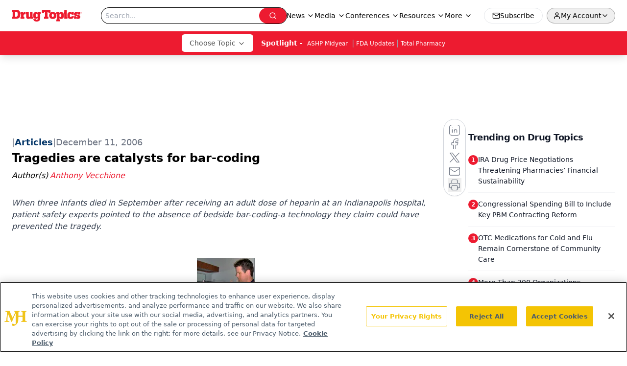

--- FILE ---
content_type: text/html; charset=utf-8
request_url: https://www.drugtopics.com/view/tragedies-are-catalysts-bar-coding
body_size: 35330
content:
<!DOCTYPE html><html lang="en"> <head><link rel="prefetch" href="/logo.webp"><link rel="preconnect" href="https://www.googletagmanager.com"><link rel="preconnect" href="https://cdn.segment.com"><link rel="preconnect" href="https://www.lightboxcdn.com"><link rel="preconnect" href="https://cdn.cookielaw.org"><link rel="preconnect" href="https://pub.doubleverify.com"><link rel="preconnect" href="https://www.googletagservices.com"><link rel="dns-prefetch" href="https://cdn.jsdelivr.net"><link rel="preconnect" href="https://res.lassomarketing.io"><link rel="icon" href="/favicon.svg" type="image/svg+xml"><link rel="icon" href="/favicon.ico" sizes="any"><link rel="apple-touch-icon" href="/apple-touch-icon.png"><meta charset="UTF-8"><meta name="viewport" content="width=device-width, initial-scale=1.0"><title>Tragedies are catalysts for bar-coding | Drug Topics</title><link rel="canonical" href="https://www.drugtopics.com/view/tragedies-are-catalysts-bar-coding"><meta name="description" content="When three infants died in September after receiving an adult dose of heparin at an Indianapolis hospital, patient safety experts pointed to the absence of bedside bar-coding-a technology they claim could have prevented the tragedy."><meta name="robots" content="index, follow"><meta property="og:title" content="Tragedies are catalysts for bar-coding | Drug Topics"><meta property="og:type" content="website"><meta property="og:image" content="https://www.drugtopics.com/logo.webp"><meta property="og:url" content="https://www.drugtopics.com/view/tragedies-are-catalysts-bar-coding"><meta property="og:image:url" content="https://www.drugtopics.com/logo.webp"><meta property="og:image:width" content="1200"><meta property="og:image:height" content="630"><meta property="og:image:alt" content="Tragedies are catalysts for bar-coding | Drug Topics"><meta property="article:published_time" content="2026-01-24T02:24:24.725Z"><meta property="article:modified_time" content="2026-01-24T02:24:24.725Z"><meta property="article:author" content="Anthony Vecchione"><meta property="article:tag" content="Clinical News"><meta property="article:tag" content="HSE Professional Practice"><meta property="article:tag" content="Technology"><meta property="article:tag" content="Health System News"><meta name="twitter:site" content="@onclive"><meta name="twitter:title" content="Tragedies are catalysts for bar-coding | Drug Topics"><meta name="twitter:image" content="https://www.drugtopics.com/logo.webp"><meta name="twitter:image:alt" content="Tragedies are catalysts for bar-coding | Drug Topics"><meta name="twitter:description" content="When three infants died in September after receiving an adult dose of heparin at an Indianapolis hospital, patient safety experts pointed to the absence of bedside bar-coding-a technology they claim could have prevented the tragedy."><link rel="icon" href="/favicon.ico"><meta name="twitter:image" content="https://www.drugtopics.com/logo.webp"><meta name="twitter:title" content="Tragedies are catalysts for bar-coding | Drug Topics"><meta name="twitter:description" content="When three infants died in September after receiving an adult dose of heparin at an Indianapolis hospital, patient safety experts pointed to the absence of bedside bar-coding-a technology they claim could have prevented the tragedy."><script type="application/ld+json">{"@context":"https://schema.org","@type":"NewsArticle","headline":"Tragedies are catalysts for bar-coding","datePublished":"2006-12-11T10:00:00.000Z","dateModified":"2020-11-14T13:13:20.000Z","inLanguage":"en-US","image":{"@type":"ImageObject","url":"https://www.drugtopics.com/logo.webp","caption":"Tragedies are catalysts for bar-coding","alternateName":"Tragedies are catalysts for bar-coding"},"thumbnail":{"@type":"ImageObject","url":"https://www.drugtopics.com/logo.webp","caption":"Tragedies are catalysts for bar-coding","alternateName":"Tragedies are catalysts for bar-coding"},"publisher":{"@type":"Organization","name":"Drug Topics","logo":{"@type":"ImageObject","url":"https://www.drugtopics.com/logo.webp"}},"keywords":"Clinical News, HSE Professional Practice, Technology, Health System News","articleBody":"\n\nOf the more than 5,700 hospitals in the United States, just over 500 have bar-code systems in place. And while powerful forces from the Food &amp; Drug Administration to the Joint Commission on Accreditation of Healthcare Organizations have been pushing for widespread adoption of bar-coding at the bedside, cost factors and other obstacles have kept this technology still prohibitive for many hospitals. But as the spotlight on patient safety grows and bar-code integration becomes less arduous, health systems are pursuing this technology in spite of existing barriers. \nJane Phillips Medical Center, a 144-bed hospital in Bartlesville, Okla., was looking for a bar-code solution that not only prevented med errors but also beefed up reporting capabilities and the detection of errors. &quot;There are plenty of reasons to go with bar-coding, and no good reasons why you shouldn&apos;t,&quot; said Marc Rafferty, Pharm.D., pharmacy manager at Jane Phillips. \n\nRafferty explained that the decision to pursue bar-coding at this juncture was based on a combination of factors, most notably the ability to curtail med errors and save money. Citing figures that placed the cost per adverse drug event (ADE) at $4,685, the hospital weighed that cost against the cost of implementing a bar-code solution.  \n&quot;It was a clear win for us. The cost of ADEs far outweighed the cost of implementing bar-coding,&quot; Rafferty said. And while the cost of implementing bar-coding can be a strain on a budget, hospitals can keep their costs low by scaling down the system to meet their needs. &quot;We have found you can scale a solution to your facility size. You can get this safety technology to the patient and start preventing errors and really not spend those dollars that you sometimes see quoted. We were able to do that and not break the bank,&quot; he said. \nVendors, too, are beginning to address the cost-prohibitive reputation that bar-code technology has, and some are taking steps to remove the negative perceptions. &quot;We are participating in the process of helping this technology to mature and become easier to install, easier to use, and more affordable,&quot; said Dave Swenson, R.Ph., COO for IntelliDOT. \nMaking a dent in the small but competitive marketplace isn&apos;t easy for bar-code vendors that are looking to carve out a niche. While Meditech, McKesson, Siemens, and Cerner Bridge Medical have the lion&apos;s share of the market, IntelliDOT recently got a boost when it signed an agreement with Health Management Associates to provide bedside bar-code medication administration management to 55 HMA hospitals nationwide and with group purchasing organization AmeriNet&apos;s 2,100-member hospitals. Those deals place IntelliDOT in the top tier of bar-code vendors.  \nFor hospitals, reducing the number of ADEs and medication errors remains both a financial and logistical challenge that requires multidisciplinary cooperation. Rafferty believes that pharmacists should be playing a dominant role in patient safety initiatives. &quot;Hospital pharmacists should take the lead role in medication management issues. That&apos;s our expertise; that&apos;s the angle that we come from.&quot;  ","description":"When three infants died in September after receiving an adult dose of heparin at an Indianapolis hospital, patient safety experts pointed to the absence of bedside bar-coding-a technology they claim could have prevented the tragedy.","author":[{"@type":"Person","name":"Anthony Vecchione","url":"https://www.drugtopics.com/authors/anthony-vecchione"}]}</script><script type="application/ld+json">{"@context":"https://schema.org","@type":"Organization","contactPoint":{"@type":"ContactPoint","availableLanguage":["English"]},"name":"Drug Topics – Pharmacy News and Multisetting Practice Insights","alternateName":"Drug Topics","description":"Drug Topics connects pharmacists across retail, health system, and specialty practice with clinical updates, pharmacy trends, and regulatory news.","email":"editors@drugtopics.com","telephone":"609-716-7777","sameAs":["https://www.facebook.com/DrugTopics","https://twitter.com/Drug_Topics","/rss.xml","https://www.linkedin.com/company/drug-topics"],"address":{"@type":"PostalAddress","streetAddress":"259 Prospect Plains Rd, Bldg H","addressLocality":"Monroe","addressRegion":"New Jersey","postalCode":"08831","addressCountry":"United States of America"},"foundingDate":"1998-01-17","founder":{"@type":"Person","name":"MJH Life Sciences"},"employees":[{"@type":"Person","name":"Laura Joszt"},{"@type":"Person","name":"Killian Meara"},{"@type":"Person","name":"Ashley Gallagher"}]}</script><script async src="https://cdn.jsdelivr.net/npm/@segment/analytics-consent-wrapper-onetrust@latest/dist/umd/analytics-onetrust.umd.js"></script>
 <script>
  window.dataLayer = window.dataLayer || [];
  function gtag(){dataLayer.push(arguments);}
  gtag('set' , 'developer_id.dYWJhMj', true);
  gtag('consent', 'default', {
      ad_storage: 'denied',
      analytics_storage: 'denied',
      functionality_storage: 'denied',
      personalization_storage: 'denied',
      security_storage: 'granted',
      ad_user_data: 'denied',
      ad_personalization: 'denied',
      region: [
        'AT',
        'BE',
        'BG',
        'HR',
        'CY',
        'CZ',
        'DK',
        'EE',
        'FI',
        'FR',
        'DE',
        'EL',
        'HU',
        'IE',
        'IT',
        'LV',
        'LT',
        'LU',
        'MT',
        'NL',
        'PL',
        'PT',
        'RO',
        'SK',
        'SI',
        'ES',
        'SE',
        'GB',
        'US-CA',
      ],
    });
    gtag('consent', 'default', {
      ad_storage: 'granted',
      analytics_storage: 'granted',
      functionality_storage: 'granted',
      personalization_storage: 'granted',
      security_storage: 'granted',
      ad_user_data: 'granted',
      ad_personalization: 'granted',
    });
    </script>
    <script src="https://cdn.cookielaw.org/scripttemplates/otSDKStub.js" type="text/javascript" charset="UTF-8" data-domain-script="0196a088-b76f-755e-abad-741677e54a53"></script>
    <script type="text/javascript">function OptanonWrapper() {}</script>
    <script async type="text/plain" class="optanon-category-C0001" src="https://www.lightboxcdn.com/static/lightbox_mjh.js"></script>
  <script async type="text/plain" class="optanon-category-C0004" src="https://res.lassomarketing.io/scripts/lasso-imp-id-min.js"></script> 
   <script async type="text/javascript">
      !function(){var analytics=window.analytics=window.analytics||[];if(!analytics.initialize)if(analytics.invoked)window.console&&console.error&&console.error("Segment snippet included twice.");else{analytics.invoked=!0;analytics.methods=["trackSubmit","trackClick","trackLink","trackForm","pageview","identify","reset","group","track","ready","alias","debug","page","once","off","on","addSourceMiddleware","addIntegrationMiddleware","setAnonymousId","addDestinationMiddleware"];analytics.factory=function(e){return function(){var t=Array.prototype.slice.call(arguments);t.unshift(e);analytics.push(t);return analytics}};for(var e=0;e<analytics.methods.length;e++){var key=analytics.methods[e];analytics[key]=analytics.factory(key)}analytics.load=function(key,e){var t=document.createElement("script");t.type="text/javascript";t.async=!0;t.src="https://cdn.segment.com/analytics.js/v1/" + key + "/analytics.min.js";var n=document.getElementsByTagName("script")[0];n.parentNode.insertBefore(t,n);analytics._loadOptions=e};analytics.SNIPPET_VERSION="4.13.1";
      //check lasso , if lassoImpID doesnt exist try again in 1.25 seconds
      function checkLasso() {
        if (typeof lassoImpID !== 'undefined') {
          window.LassoImpressionID = lassoImpID();
          withOneTrust(analytics).load('BBbKMoOjmhsxPnbd2nO6osz3zq67DzuN');
          analytics.page({
            'LassoImpressionID': window.LassoImpressionID
          });
        } else {
          setTimeout(checkLasso, 1000);
        }
      }
          checkLasso();
            }}();
    </script><script class="optanon-category-C0001" type="text/plain" async src="https://one.drugtopics.com/tagmanager/scripts/one.js"></script><script async type="text/javascript" src="https://one.drugtopics.com/tagmanager/scripts/one.js"></script><script type="text/javascript" src="https://www.googletagservices.com/tag/js/gpt.js"></script><script async src="https://pub.doubleverify.com/dvtag/20083417/DV1815449/pub.js"></script><script type="text/javascript">
            window.onDvtagReady = function (callback, timeout = 750) { 
            window.dvtag = window.dvtag || {} 
            dvtag.cmd = dvtag.cmd || [] 
            const opt = { callback, timeout, timestamp: new Date().getTime() } 
            dvtag.cmd.push(function () { dvtag.queueAdRequest(opt) }) 
            setTimeout(function () { 
            const cb = opt.callback 
            opt.callback = null 
            if (cb) cb() 
            }, timeout) 
            } 
     </script><script>(function(){const gtmID = "MDQTZQN";

        (function (w, d, s, l, i) {
          w[l] = w[l] || [];
          w[l].push({ 'gtm.start': new Date().getTime(), event: 'gtm.js' });
          var f = d.getElementsByTagName(s)[0],
            j = d.createElement(s),
            dl = l != 'dataLayer' ? '&l=' + l : '';
          j.async = true;
          j.src = 'https://www.googletagmanager.com/gtm.js?id=' + i + dl;
          f.parentNode.insertBefore(j, f);
        })(window, document, 'script', 'dataLayer', 'GTM-' + gtmID);
      })();</script><!-- <ClientRouter  /> --><link rel="stylesheet" href="/_astro/_slug_.Qx89S5Ec.css">
<style>.embla{overflow:hidden;height:100%;width:100%}.embla__container{display:flex;flex-direction:column;height:90%;padding:0 0 2%}.vjs-text-track-cue{font-size:1.5rem!important}.embla__slide{flex:0 0 100%;min-width:0;height:100%;display:flex;align-items:center;justify-content:center;margin:0 0 calc(15% / 9);opacity:.3;transform:scale(.95);transition:opacity .3s ease,transform .3s ease}.embla__slide.is-snapped{opacity:1;transform:scale(1);z-index:2}.embla__slide.is-in-view:not(.is-snapped){opacity:.6;transform:scale(.97)}.embla__slide:not(.is-snapped) .shorts-video-container:after{content:"";position:absolute;inset:0;background:linear-gradient(to bottom,#0000001a,#0000004d,#0000001a);pointer-events:none;z-index:1}.embla.is-wheel-scrolling{cursor:grabbing}.embla.is-wheel-scrolling .embla__slide{pointer-events:none}.shorts-item{height:100%;position:relative;display:flex;flex-direction:column;align-items:center;justify-content:center;padding:0}.shorts-video-container{position:relative;width:100%;height:100%;max-height:min(90vh,calc(100vw * 16 / 9));margin:0 auto;border-radius:12px}@supports (aspect-ratio: 9 / 16){.shorts-video-container{aspect-ratio:9 / 16;width:auto;height:100%}}@supports not (aspect-ratio: 9 / 16){.shorts-video-container{width:56.25vh;height:100%}}.shorts-video-wrapper{position:relative;width:100%;height:100%}.bg-shorts-container .video-js{width:100%!important;height:100%!important;-o-object-fit:cover;object-fit:cover;position:absolute;top:0;left:0}.bg-shorts-container .video-js video{width:100%!important;height:100%!important;-o-object-fit:cover;object-fit:cover;position:absolute;top:0;left:0}.bg-shorts-container{width:100%;height:100%;position:relative}@media (max-width: 768px){.shorts-video-container{max-width:90vw}@supports (aspect-ratio: 9 / 16){.shorts-video-container{height:100%;max-height:75vh}}}.shorts-navigation-btn{transition:all .2s ease-in-out}.shorts-navigation-btn:hover{transform:scale(1.1);background-color:#ffffff4d}.shorts-navigation-btn:active{transform:scale(.95)}@keyframes pulse{0%,to{opacity:1}50%{opacity:.5}}.loading-pulse{animation:pulse 2s cubic-bezier(.4,0,.6,1) infinite}.shorts-overlay{background:linear-gradient(to top,rgba(0,0,0,.8) 0%,rgba(0,0,0,.4) 50%,transparent 100%)}.shorts-navigation,.shorts-navigation button{z-index:9999!important;pointer-events:auto}@media (max-width: 768px){.shorts-navigation{right:8px}.shorts-navigation button{width:32px;height:32px}}
</style>
<link rel="stylesheet" href="/_astro/_slug_.DquC58Zs.css"><script type="module" src="/_astro/page.V2R8AmkL.js"></script></head> <body> <style>astro-island,astro-slot,astro-static-slot{display:contents}</style><script>(()=>{var e=async t=>{await(await t())()};(self.Astro||(self.Astro={})).load=e;window.dispatchEvent(new Event("astro:load"));})();</script><script>(()=>{var A=Object.defineProperty;var g=(i,o,a)=>o in i?A(i,o,{enumerable:!0,configurable:!0,writable:!0,value:a}):i[o]=a;var d=(i,o,a)=>g(i,typeof o!="symbol"?o+"":o,a);{let i={0:t=>m(t),1:t=>a(t),2:t=>new RegExp(t),3:t=>new Date(t),4:t=>new Map(a(t)),5:t=>new Set(a(t)),6:t=>BigInt(t),7:t=>new URL(t),8:t=>new Uint8Array(t),9:t=>new Uint16Array(t),10:t=>new Uint32Array(t),11:t=>1/0*t},o=t=>{let[l,e]=t;return l in i?i[l](e):void 0},a=t=>t.map(o),m=t=>typeof t!="object"||t===null?t:Object.fromEntries(Object.entries(t).map(([l,e])=>[l,o(e)]));class y extends HTMLElement{constructor(){super(...arguments);d(this,"Component");d(this,"hydrator");d(this,"hydrate",async()=>{var b;if(!this.hydrator||!this.isConnected)return;let e=(b=this.parentElement)==null?void 0:b.closest("astro-island[ssr]");if(e){e.addEventListener("astro:hydrate",this.hydrate,{once:!0});return}let c=this.querySelectorAll("astro-slot"),n={},h=this.querySelectorAll("template[data-astro-template]");for(let r of h){let s=r.closest(this.tagName);s!=null&&s.isSameNode(this)&&(n[r.getAttribute("data-astro-template")||"default"]=r.innerHTML,r.remove())}for(let r of c){let s=r.closest(this.tagName);s!=null&&s.isSameNode(this)&&(n[r.getAttribute("name")||"default"]=r.innerHTML)}let p;try{p=this.hasAttribute("props")?m(JSON.parse(this.getAttribute("props"))):{}}catch(r){let s=this.getAttribute("component-url")||"<unknown>",v=this.getAttribute("component-export");throw v&&(s+=` (export ${v})`),console.error(`[hydrate] Error parsing props for component ${s}`,this.getAttribute("props"),r),r}let u;await this.hydrator(this)(this.Component,p,n,{client:this.getAttribute("client")}),this.removeAttribute("ssr"),this.dispatchEvent(new CustomEvent("astro:hydrate"))});d(this,"unmount",()=>{this.isConnected||this.dispatchEvent(new CustomEvent("astro:unmount"))})}disconnectedCallback(){document.removeEventListener("astro:after-swap",this.unmount),document.addEventListener("astro:after-swap",this.unmount,{once:!0})}connectedCallback(){if(!this.hasAttribute("await-children")||document.readyState==="interactive"||document.readyState==="complete")this.childrenConnectedCallback();else{let e=()=>{document.removeEventListener("DOMContentLoaded",e),c.disconnect(),this.childrenConnectedCallback()},c=new MutationObserver(()=>{var n;((n=this.lastChild)==null?void 0:n.nodeType)===Node.COMMENT_NODE&&this.lastChild.nodeValue==="astro:end"&&(this.lastChild.remove(),e())});c.observe(this,{childList:!0}),document.addEventListener("DOMContentLoaded",e)}}async childrenConnectedCallback(){let e=this.getAttribute("before-hydration-url");e&&await import(e),this.start()}async start(){let e=JSON.parse(this.getAttribute("opts")),c=this.getAttribute("client");if(Astro[c]===void 0){window.addEventListener(`astro:${c}`,()=>this.start(),{once:!0});return}try{await Astro[c](async()=>{let n=this.getAttribute("renderer-url"),[h,{default:p}]=await Promise.all([import(this.getAttribute("component-url")),n?import(n):()=>()=>{}]),u=this.getAttribute("component-export")||"default";if(!u.includes("."))this.Component=h[u];else{this.Component=h;for(let f of u.split("."))this.Component=this.Component[f]}return this.hydrator=p,this.hydrate},e,this)}catch(n){console.error(`[astro-island] Error hydrating ${this.getAttribute("component-url")}`,n)}}attributeChangedCallback(){this.hydrate()}}d(y,"observedAttributes",["props"]),customElements.get("astro-island")||customElements.define("astro-island",y)}})();</script><astro-island uid="ZWc3HL" prefix="r10" component-url="/_astro/atoms.Ch89ewdX.js" component-export="SanityClient" renderer-url="/_astro/client.4AZqD4Tw.js" props="{&quot;config&quot;:[0,{&quot;dataset&quot;:[0,&quot;drugtopics&quot;],&quot;projectId&quot;:[0,&quot;0vv8moc6&quot;],&quot;useCdn&quot;:[0,true],&quot;token&quot;:[0,&quot;skIjFEmlzBmyZpjK8Zc1FQwpwi0Bv3wVI0WhSPJfe5wEiXkmkb3Rq7h5T1WLyvXaJAhM7sOBa2vXBRGxShTPYsvCpTSYuIFBEZnhapLqKMkXyRyxCYjZQYbPv4Zbdn7UMjfKcTbCwat1s1GKaDhqbiwIffPYLGtrK4hT6V3Xq32NfzOzScjn&quot;]}]}" ssr client="load" opts="{&quot;name&quot;:&quot;SanityClient&quot;,&quot;value&quot;:true}"></astro-island> <astro-island uid="ZUo8NL" prefix="r11" component-url="/_astro/react.hrQvyCJB.js" component-export="AuthInit" renderer-url="/_astro/client.4AZqD4Tw.js" props="{&quot;config&quot;:[0,{&quot;region&quot;:[0,&quot;us-east-1&quot;],&quot;userPoolId&quot;:[0,&quot;us-east-1_qvUR8zszr&quot;],&quot;userPoolClientId&quot;:[0,&quot;1irb875jskcabrjcks302c39jf&quot;],&quot;oauthDomain&quot;:[0,&quot;auth.mjhlifesciences.com&quot;],&quot;redirectSignIn&quot;:[1,[[0,&quot;https://www.drugtopics.com/auth/callback&quot;]]],&quot;redirectSignOut&quot;:[1,[[0,&quot;https://www.drugtopics.com&quot;]]]}]}" ssr client="load" opts="{&quot;name&quot;:&quot;AuthInit&quot;,&quot;value&quot;:true}"></astro-island> <!-- <VisualEditing enabled={visualEditingEnabled} zIndex={1000} /> --> <script>(()=>{var e=async t=>{await(await t())()};(self.Astro||(self.Astro={})).only=e;window.dispatchEvent(new Event("astro:only"));})();</script><astro-island uid="Z1qre3A" component-url="/_astro/index.qum6FzgI.js" component-export="default" renderer-url="/_astro/client.4AZqD4Tw.js" props="{&quot;settings&quot;:[0,{&quot;siteConfig&quot;:[0,{&quot;isFeatureLogoVisible&quot;:[0,true],&quot;sanityClientConfig&quot;:[0,{&quot;dataset&quot;:[0,&quot;drugtopics&quot;],&quot;projectId&quot;:[0,&quot;0vv8moc6&quot;],&quot;useCdn&quot;:[0,true],&quot;token&quot;:[0,&quot;skIjFEmlzBmyZpjK8Zc1FQwpwi0Bv3wVI0WhSPJfe5wEiXkmkb3Rq7h5T1WLyvXaJAhM7sOBa2vXBRGxShTPYsvCpTSYuIFBEZnhapLqKMkXyRyxCYjZQYbPv4Zbdn7UMjfKcTbCwat1s1GKaDhqbiwIffPYLGtrK4hT6V3Xq32NfzOzScjn&quot;]}],&quot;gtmID&quot;:[0,&quot;MDQTZQN&quot;],&quot;title&quot;:[0,&quot;Drug Topics&quot;],&quot;liveDomain&quot;:[0,&quot;www.drugtopics.com&quot;],&quot;logo&quot;:[0,&quot;/logo.webp&quot;],&quot;white_logo&quot;:[0,&quot;/logo-white.webp&quot;],&quot;megaMenuTaxName&quot;:[0,&quot;clinical&quot;],&quot;twitter&quot;:[0,&quot;@onclive&quot;],&quot;onejs&quot;:[0,&quot;https://one.drugtopics.com/tagmanager/scripts/one.js&quot;],&quot;sharingImageUrl&quot;:[0,&quot;https://www.drugtopics.com/logo.webp&quot;],&quot;oneTrustId&quot;:[0,&quot;0196a088-b76f-755e-abad-741677e54a53&quot;],&quot;subscribe&quot;:[0,{&quot;href&quot;:[0,&quot;/newsletter&quot;],&quot;text&quot;:[0,&quot;Pharmacy practice is always changing. Stay ahead of the curve with the Drug Topics newsletter and get the latest drug information, industry trends, and patient care tips.&quot;]}],&quot;customSpecialtyText&quot;:[0,&quot;Choose Topic&quot;],&quot;subFooterLinks&quot;:[1,[[0,{&quot;url&quot;:[0,&quot;/&quot;],&quot;title&quot;:[0,&quot;Home&quot;]}],[0,{&quot;url&quot;:[0,&quot;/about&quot;],&quot;title&quot;:[0,&quot;About Us&quot;]}],[0,{&quot;url&quot;:[0,&quot;/news&quot;],&quot;title&quot;:[0,&quot;News&quot;]}],[0,{&quot;url&quot;:[0,&quot;/contact-us&quot;],&quot;title&quot;:[0,&quot;Contact Us&quot;]}]]]}],&quot;styleConfig&quot;:[0,{&quot;navigation&quot;:[0,5],&quot;footer&quot;:[0,1],&quot;featureDeck&quot;:[0,5],&quot;featureSlider&quot;:[0,1]}],&quot;adConfig&quot;:[0,{&quot;networkID&quot;:[0,&quot;4688&quot;],&quot;adUnit&quot;:[0,&quot;drugtopics&quot;]}],&quot;pageConfig&quot;:[0,{&quot;publicationName&quot;:[0,&quot;Drug Topics&quot;],&quot;publicationUrl&quot;:[0,&quot;journals&quot;],&quot;authorUrl&quot;:[0,&quot;authors&quot;]}],&quot;sanityConfig&quot;:[0,{&quot;taxonomy&quot;:[0,{&quot;news&quot;:[0,&quot;drugtopics_taxonomy_721_news&quot;],&quot;conference&quot;:[0,&quot;8b4d2e4e-c96a-4993-8006-dfbd84014137&quot;],&quot;clinical&quot;:[0,&quot;drugtopics_taxonomy_53592_clinical&quot;]}],&quot;docGroup&quot;:[0,{&quot;conference&quot;:[0,&quot;drugtopics_documentGroup_53594_conference&quot;]}],&quot;contentCategory&quot;:[0,{&quot;articles&quot;:[0,&quot;8bdaa7fc-960a-4b57-b076-75fdce3741bb&quot;],&quot;videos&quot;:[0,&quot;4eaa79d7-0b6a-4e7e-bb47-7288a47859f7&quot;],&quot;podcasts&quot;:[0,&quot;93d57b69-2d72-45fe-8b8a-d18e7e7e5f20&quot;],&quot;poll&quot;:[0,&quot;9e4880fc-85b8-4ffb-a066-79af8dfaa4e1&quot;],&quot;hero&quot;:[0,&quot;2504da4c-b21a-465e-88ba-3841a00c0395&quot;],&quot;slideshows&quot;:[0,&quot;61085300-0cae-4cd1-b0e8-26323ac5c2e6&quot;],&quot;exportinterviews&quot;:[0,&quot;42000fd0-0d05-4832-9f2c-62c21079b76c&quot;]}]}],&quot;fixSecondaryNavigationLinksIdentifier&quot;:[0,true],&quot;customPageTypes&quot;:[1,[]],&quot;gateEnabled&quot;:[0,&quot;modal&quot;],&quot;sMaxAge&quot;:[0,300],&quot;staleWhileRevalidate&quot;:[0,329],&quot;allowedDomains&quot;:[1,[[0,&quot;ce.dvm360.com&quot;],[0,&quot;www.pharmacytimes.org&quot;],[0,&quot;www.gotoper.com&quot;]]],&quot;partnerBrandsLogos&quot;:[1,[[0,{&quot;id&quot;:[0,0],&quot;src&quot;:[0,&quot;/drugtopic_inverted_logo.png&quot;],&quot;alt&quot;:[0,&quot;Drug Topics&quot;],&quot;link&quot;:[0,&quot;/&quot;],&quot;isMain&quot;:[0,true]}],[0,{&quot;id&quot;:[0,1],&quot;src&quot;:[0,&quot;/AdvanCE_Logo_021821v1_noPTCE_KO.png&quot;],&quot;alt&quot;:[0,&quot;AdvanCE&quot;],&quot;link&quot;:[0,&quot;https://www.advancepharmacist.com/&quot;],&quot;isMain&quot;:[0,false]}],[0,{&quot;id&quot;:[0,2],&quot;src&quot;:[0,&quot;/total_pharmacy_logo_ko_r.png&quot;],&quot;alt&quot;:[0,&quot;Total Pharmacy&quot;],&quot;link&quot;:[0,&quot;/total-pharmacy&quot;],&quot;isMain&quot;:[0,false]}]]]}],&quot;targeting&quot;:[0,{&quot;content_placement&quot;:[1,[[0,&quot;clinical-news&quot;],[0,&quot;technology&quot;],[0,&quot;practice-type/health-system&quot;],[0,&quot;news&quot;]]],&quot;document_url&quot;:[1,[[0,&quot;tragedies-are-catalysts-bar-coding&quot;]]],&quot;document_group&quot;:[1,[]],&quot;content_group&quot;:[1,[]],&quot;rootDocumentGroup&quot;:[1,[]],&quot;issue_url&quot;:[1,[]],&quot;publication_url&quot;:[1,[]],&quot;tags&quot;:[1,[[0,&quot;Clinical News&quot;],[0,&quot;HSE Professional Practice&quot;],[0,&quot;Technology&quot;],[0,&quot;Health System News&quot;]]],&quot;hostname&quot;:[0,&quot;www.drugtopics.com&quot;],&quot;adLayer&quot;:[0,{&quot;adSlotSelection&quot;:[1,[]]}]}],&quot;gateData&quot;:[0,{}]}" ssr client="only" opts="{&quot;name&quot;:&quot;ADWelcome&quot;,&quot;value&quot;:true}"></astro-island> <astro-island uid="ZduEPl" prefix="r44" component-url="/_astro/ADFloatingFooter.BD49CBHT.js" component-export="default" renderer-url="/_astro/client.4AZqD4Tw.js" props="{&quot;networkID&quot;:[0,&quot;4688&quot;],&quot;adUnit&quot;:[0,&quot;drugtopics&quot;],&quot;targeting&quot;:[0,{&quot;content_placement&quot;:[1,[[0,&quot;clinical-news&quot;],[0,&quot;technology&quot;],[0,&quot;practice-type/health-system&quot;],[0,&quot;news&quot;]]],&quot;document_url&quot;:[1,[[0,&quot;tragedies-are-catalysts-bar-coding&quot;]]],&quot;document_group&quot;:[1,[]],&quot;content_group&quot;:[1,[]],&quot;rootDocumentGroup&quot;:[1,[]],&quot;issue_url&quot;:[1,[]],&quot;publication_url&quot;:[1,[]],&quot;tags&quot;:[1,[[0,&quot;Clinical News&quot;],[0,&quot;HSE Professional Practice&quot;],[0,&quot;Technology&quot;],[0,&quot;Health System News&quot;]]],&quot;hostname&quot;:[0,&quot;www.drugtopics.com&quot;],&quot;adLayer&quot;:[0,{&quot;adSlotSelection&quot;:[1,[]]}]}]}" ssr client="load" opts="{&quot;name&quot;:&quot;ADFloatingFooter&quot;,&quot;value&quot;:true}"></astro-island>      <astro-island uid="1B8s48" prefix="r45" component-url="/_astro/ui.BfbiW2ft.js" component-export="N5" renderer-url="/_astro/client.4AZqD4Tw.js" props="{&quot;data&quot;:[0,{&quot;logoImage&quot;:[0,&quot;/logo.webp&quot;],&quot;mainLinks&quot;:[1,[[0,{&quot;_createdAt&quot;:[0,&quot;2020-05-04T11:33:28Z&quot;],&quot;_id&quot;:[0,&quot;154cd240-78f4-4162-bf6b-32c1b0932ee9&quot;],&quot;_rev&quot;:[0,&quot;FxFuWbqTkFGbPWgBBTImRb&quot;],&quot;_type&quot;:[0,&quot;mainNavigation&quot;],&quot;_updatedAt&quot;:[0,&quot;2020-05-04T11:33:28Z&quot;],&quot;is_active&quot;:[0,true],&quot;name&quot;:[0,&quot;News&quot;],&quot;navParent&quot;:[0,null],&quot;sortOrder&quot;:[0,1],&quot;subQuery&quot;:[1,[[0,{&quot;_createdAt&quot;:[0,&quot;2024-01-18T19:29:59Z&quot;],&quot;_id&quot;:[0,&quot;44ffb3c6-b238-413c-8c2c-661332440591&quot;],&quot;_rev&quot;:[0,&quot;gSIb8asnYs8DeyFZkJ5NwQ&quot;],&quot;_type&quot;:[0,&quot;mainNavigation&quot;],&quot;_updatedAt&quot;:[0,&quot;2024-01-18T19:30:24Z&quot;],&quot;children&quot;:[1,[]],&quot;is_active&quot;:[0,true],&quot;name&quot;:[0,&quot;FDA Updates&quot;],&quot;navParent&quot;:[0,{&quot;_ref&quot;:[0,&quot;154cd240-78f4-4162-bf6b-32c1b0932ee9&quot;],&quot;_type&quot;:[0,&quot;reference&quot;]}],&quot;sortOrder&quot;:[0,1],&quot;url&quot;:[0,&quot;/fda-updates&quot;]}],[0,{&quot;_createdAt&quot;:[0,&quot;2020-05-04T11:34:58Z&quot;],&quot;_id&quot;:[0,&quot;e52e6dc7-36c3-45f1-84ed-4eb436c7fae9&quot;],&quot;_rev&quot;:[0,&quot;toUmutuQv7z433HbsMzcXp&quot;],&quot;_type&quot;:[0,&quot;mainNavigation&quot;],&quot;_updatedAt&quot;:[0,&quot;2024-01-18T19:30:33Z&quot;],&quot;children&quot;:[1,[]],&quot;is_active&quot;:[0,true],&quot;name&quot;:[0,&quot;Law and Advocacy&quot;],&quot;navParent&quot;:[0,{&quot;_ref&quot;:[0,&quot;154cd240-78f4-4162-bf6b-32c1b0932ee9&quot;],&quot;_type&quot;:[0,&quot;reference&quot;]}],&quot;sortOrder&quot;:[0,2],&quot;url&quot;:[0,&quot;/legal-news&quot;]}],[0,{&quot;_createdAt&quot;:[0,&quot;2020-05-04T11:47:04Z&quot;],&quot;_id&quot;:[0,&quot;cfda3f58-c758-4bc5-8e82-31437d061baf&quot;],&quot;_rev&quot;:[0,&quot;9TqZ7jNaw1Y9Urr0Qc5NDB&quot;],&quot;_type&quot;:[0,&quot;mainNavigation&quot;],&quot;_updatedAt&quot;:[0,&quot;2024-01-18T19:32:08Z&quot;],&quot;children&quot;:[1,[]],&quot;is_active&quot;:[0,true],&quot;name&quot;:[0,&quot;Technology Trends&quot;],&quot;navParent&quot;:[0,{&quot;_ref&quot;:[0,&quot;154cd240-78f4-4162-bf6b-32c1b0932ee9&quot;],&quot;_type&quot;:[0,&quot;reference&quot;]}],&quot;sortOrder&quot;:[0,3],&quot;url&quot;:[0,&quot;/technology&quot;]}],[0,{&quot;_createdAt&quot;:[0,&quot;2020-05-04T11:46:17Z&quot;],&quot;_id&quot;:[0,&quot;61de461b-086b-4b14-b4a2-cd4e7fa1bdb7&quot;],&quot;_rev&quot;:[0,&quot;toUmutuQv7z433HbsMzdCT&quot;],&quot;_type&quot;:[0,&quot;mainNavigation&quot;],&quot;_updatedAt&quot;:[0,&quot;2024-01-18T19:32:18Z&quot;],&quot;children&quot;:[1,[]],&quot;is_active&quot;:[0,true],&quot;name&quot;:[0,&quot;Viewpoints&quot;],&quot;navParent&quot;:[0,{&quot;_ref&quot;:[0,&quot;154cd240-78f4-4162-bf6b-32c1b0932ee9&quot;],&quot;_type&quot;:[0,&quot;reference&quot;]}],&quot;sortOrder&quot;:[0,4],&quot;url&quot;:[0,&quot;/viewpoints&quot;]}],[0,{&quot;_createdAt&quot;:[0,&quot;2020-05-04T11:33:55Z&quot;],&quot;_id&quot;:[0,&quot;7762b49f-d2fb-487b-a729-a2457705545c&quot;],&quot;_rev&quot;:[0,&quot;Xa0LvbtRmiVgcUQ41nipeh&quot;],&quot;_type&quot;:[0,&quot;mainNavigation&quot;],&quot;_updatedAt&quot;:[0,&quot;2024-01-18T19:32:23Z&quot;],&quot;children&quot;:[1,[]],&quot;is_active&quot;:[0,true],&quot;name&quot;:[0,&quot;All News&quot;],&quot;navParent&quot;:[0,{&quot;_ref&quot;:[0,&quot;154cd240-78f4-4162-bf6b-32c1b0932ee9&quot;],&quot;_type&quot;:[0,&quot;reference&quot;]}],&quot;sortOrder&quot;:[0,5],&quot;url&quot;:[0,&quot;/news&quot;]}]]]}],[0,{&quot;_createdAt&quot;:[0,&quot;2020-05-04T11:49:45Z&quot;],&quot;_id&quot;:[0,&quot;0008e7ff-8200-4d5f-8712-b79ab6f23870&quot;],&quot;_rev&quot;:[0,&quot;hhWQx7Hkb3cV5UHVfYutaL&quot;],&quot;_system&quot;:[0,{&quot;base&quot;:[0,{&quot;id&quot;:[0,&quot;0008e7ff-8200-4d5f-8712-b79ab6f23870&quot;],&quot;rev&quot;:[0,&quot;FxFuWbqTkFGbPWgBBTImRb&quot;]}]}],&quot;_type&quot;:[0,&quot;mainNavigation&quot;],&quot;_updatedAt&quot;:[0,&quot;2025-10-01T17:45:49Z&quot;],&quot;is_active&quot;:[0,true],&quot;name&quot;:[0,&quot;Media&quot;],&quot;navParent&quot;:[0,null],&quot;sortOrder&quot;:[0,2],&quot;subQuery&quot;:[1,[[0,{&quot;_createdAt&quot;:[0,&quot;2022-10-19T20:21:52Z&quot;],&quot;_id&quot;:[0,&quot;50a54293-5c65-4733-9058-af3f9cb30b9f&quot;],&quot;_rev&quot;:[0,&quot;HjwbJ7FOMGN5QiQvPyywNR&quot;],&quot;_type&quot;:[0,&quot;mainNavigation&quot;],&quot;_updatedAt&quot;:[0,&quot;2024-01-18T19:33:24Z&quot;],&quot;children&quot;:[1,[]],&quot;is_active&quot;:[0,true],&quot;name&quot;:[0,&quot;In-Depth Insights&quot;],&quot;navParent&quot;:[0,{&quot;_ref&quot;:[0,&quot;0008e7ff-8200-4d5f-8712-b79ab6f23870&quot;],&quot;_type&quot;:[0,&quot;reference&quot;]}],&quot;sortOrder&quot;:[0,2],&quot;url&quot;:[0,&quot;/in-depth-insights&quot;]}],[0,{&quot;_createdAt&quot;:[0,&quot;2021-11-16T21:36:54Z&quot;],&quot;_id&quot;:[0,&quot;f47013c9-f7b0-4eaf-8081-401fdfb3edaf&quot;],&quot;_rev&quot;:[0,&quot;Bk8WRWoxTNdaMYV3nbb3Gw&quot;],&quot;_type&quot;:[0,&quot;mainNavigation&quot;],&quot;_updatedAt&quot;:[0,&quot;2025-04-23T16:40:43Z&quot;],&quot;blank&quot;:[0,false],&quot;children&quot;:[1,[]],&quot;is_active&quot;:[0,true],&quot;name&quot;:[0,&quot;Pharmacist View&quot;],&quot;navParent&quot;:[0,{&quot;_ref&quot;:[0,&quot;0008e7ff-8200-4d5f-8712-b79ab6f23870&quot;],&quot;_type&quot;:[0,&quot;reference&quot;]}],&quot;sortOrder&quot;:[0,3],&quot;url&quot;:[0,&quot;/pharmacist-view&quot;]}],[0,{&quot;_createdAt&quot;:[0,&quot;2021-08-19T14:28:40Z&quot;],&quot;_id&quot;:[0,&quot;c9f51d0f-9573-4e05-98d7-cc4122a7189a&quot;],&quot;_rev&quot;:[0,&quot;Am36UX4NubAlkQHvhO3ufp&quot;],&quot;_type&quot;:[0,&quot;mainNavigation&quot;],&quot;_updatedAt&quot;:[0,&quot;2024-01-18T19:33:39Z&quot;],&quot;children&quot;:[1,[]],&quot;is_active&quot;:[0,true],&quot;name&quot;:[0,&quot;Script-Ed&quot;],&quot;navParent&quot;:[0,{&quot;_ref&quot;:[0,&quot;0008e7ff-8200-4d5f-8712-b79ab6f23870&quot;],&quot;_type&quot;:[0,&quot;reference&quot;]}],&quot;sortOrder&quot;:[0,4],&quot;url&quot;:[0,&quot;/script-ed&quot;]}],[0,{&quot;_createdAt&quot;:[0,&quot;2020-05-04T11:50:13Z&quot;],&quot;_id&quot;:[0,&quot;738c8333-c755-4ddd-b839-b7c7ee18aeb8&quot;],&quot;_rev&quot;:[0,&quot;i4YsZIrI3BrjQ0HT4iueZe&quot;],&quot;_type&quot;:[0,&quot;mainNavigation&quot;],&quot;_updatedAt&quot;:[0,&quot;2024-01-18T19:33:49Z&quot;],&quot;children&quot;:[1,[]],&quot;is_active&quot;:[0,true],&quot;name&quot;:[0,&quot;Expert Interviews&quot;],&quot;navParent&quot;:[0,{&quot;_ref&quot;:[0,&quot;0008e7ff-8200-4d5f-8712-b79ab6f23870&quot;],&quot;_type&quot;:[0,&quot;reference&quot;]}],&quot;sortOrder&quot;:[0,5],&quot;url&quot;:[0,&quot;/expert-interviews&quot;]}],[0,{&quot;_createdAt&quot;:[0,&quot;2025-10-16T12:59:17Z&quot;],&quot;_id&quot;:[0,&quot;0bfc0086-dc6a-4554-9fab-47154403ad14&quot;],&quot;_rev&quot;:[0,&quot;OCM7WvHNujFjet6BiHI9Jo&quot;],&quot;_type&quot;:[0,&quot;mainNavigation&quot;],&quot;_updatedAt&quot;:[0,&quot;2025-10-16T12:59:46Z&quot;],&quot;children&quot;:[1,[]],&quot;is_active&quot;:[0,true],&quot;name&quot;:[0,&quot;Pharmacy Perspectives&quot;],&quot;navParent&quot;:[0,{&quot;_ref&quot;:[0,&quot;0008e7ff-8200-4d5f-8712-b79ab6f23870&quot;],&quot;_type&quot;:[0,&quot;reference&quot;]}],&quot;url&quot;:[0,&quot;/pharmacy-perspectives&quot;]}],[0,{&quot;_createdAt&quot;:[0,&quot;2023-03-13T20:54:34Z&quot;],&quot;_id&quot;:[0,&quot;05b351d2-de0a-4f3b-b34f-4975ca00d34f&quot;],&quot;_rev&quot;:[0,&quot;TctAtfg0qER1kILh36l9TE&quot;],&quot;_type&quot;:[0,&quot;mainNavigation&quot;],&quot;_updatedAt&quot;:[0,&quot;2023-03-13T20:54:34Z&quot;],&quot;children&quot;:[1,[]],&quot;is_active&quot;:[0,true],&quot;name&quot;:[0,&quot;Podcasts&quot;],&quot;navParent&quot;:[0,{&quot;_ref&quot;:[0,&quot;0008e7ff-8200-4d5f-8712-b79ab6f23870&quot;],&quot;_type&quot;:[0,&quot;reference&quot;]}],&quot;url&quot;:[0,&quot;/podcasts&quot;]}]]]}],[0,{&quot;_createdAt&quot;:[0,&quot;2020-05-04T12:00:42Z&quot;],&quot;_id&quot;:[0,&quot;a3e58628-0de6-4557-b7f9-2128ec6174cb&quot;],&quot;_rev&quot;:[0,&quot;gSIb8asnYs8DeyFZkJ6Q2e&quot;],&quot;_type&quot;:[0,&quot;mainNavigation&quot;],&quot;_updatedAt&quot;:[0,&quot;2024-01-18T20:03:07Z&quot;],&quot;is_active&quot;:[0,true],&quot;name&quot;:[0,&quot;Conferences&quot;],&quot;navParent&quot;:[0,null],&quot;sortOrder&quot;:[0,3],&quot;subQuery&quot;:[1,[[0,{&quot;_createdAt&quot;:[0,&quot;2020-08-28T14:23:12Z&quot;],&quot;_id&quot;:[0,&quot;e08fdad7-17d9-4de3-9aa5-80982d41cf36&quot;],&quot;_rev&quot;:[0,&quot;GJQygFV5Z1JM2beNihIBwy&quot;],&quot;_type&quot;:[0,&quot;mainNavigation&quot;],&quot;_updatedAt&quot;:[0,&quot;2022-09-20T19:10:54Z&quot;],&quot;children&quot;:[1,[]],&quot;is_active&quot;:[0,true],&quot;name&quot;:[0,&quot;Conference Coverage&quot;],&quot;navParent&quot;:[0,{&quot;_ref&quot;:[0,&quot;a3e58628-0de6-4557-b7f9-2128ec6174cb&quot;],&quot;_type&quot;:[0,&quot;reference&quot;]}],&quot;sortOrder&quot;:[0,0],&quot;url&quot;:[0,&quot;/latest-conference&quot;]}],[0,{&quot;_createdAt&quot;:[0,&quot;2020-08-28T14:22:59Z&quot;],&quot;_id&quot;:[0,&quot;211f1937-a68c-4cdd-a8c6-102a1a368977&quot;],&quot;_rev&quot;:[0,&quot;05YXFgvJQwGBosfyzGxAm0&quot;],&quot;_type&quot;:[0,&quot;mainNavigation&quot;],&quot;_updatedAt&quot;:[0,&quot;2022-09-20T19:11:05Z&quot;],&quot;children&quot;:[1,[]],&quot;is_active&quot;:[0,true],&quot;name&quot;:[0,&quot;Conference Listing&quot;],&quot;navParent&quot;:[0,{&quot;_ref&quot;:[0,&quot;a3e58628-0de6-4557-b7f9-2128ec6174cb&quot;],&quot;_type&quot;:[0,&quot;reference&quot;]}],&quot;sortOrder&quot;:[0,1],&quot;url&quot;:[0,&quot;/conference&quot;]}]]],&quot;url&quot;:[0,&quot;/conference&quot;]}],[0,{&quot;_createdAt&quot;:[0,&quot;2021-02-02T16:21:01Z&quot;],&quot;_id&quot;:[0,&quot;0f115335-f624-43f9-b197-fc0ae1fafb41&quot;],&quot;_rev&quot;:[0,&quot;Am36UX4NubAlkQHvhO4BoH&quot;],&quot;_type&quot;:[0,&quot;mainNavigation&quot;],&quot;_updatedAt&quot;:[0,&quot;2024-01-18T19:36:47Z&quot;],&quot;is_active&quot;:[0,true],&quot;name&quot;:[0,&quot;Resources&quot;],&quot;navParent&quot;:[0,null],&quot;sortOrder&quot;:[0,4],&quot;subQuery&quot;:[1,[[0,{&quot;_createdAt&quot;:[0,&quot;2024-01-18T19:42:21Z&quot;],&quot;_id&quot;:[0,&quot;e75196cc-98b2-4cc6-b80e-5c5f697bd008&quot;],&quot;_rev&quot;:[0,&quot;tdabMO2xq8YYq6FIylh2Le&quot;],&quot;_type&quot;:[0,&quot;mainNavigation&quot;],&quot;_updatedAt&quot;:[0,&quot;2024-01-18T19:42:21Z&quot;],&quot;children&quot;:[1,[]],&quot;is_active&quot;:[0,true],&quot;name&quot;:[0,&quot;Disease Awareness &quot;],&quot;navParent&quot;:[0,{&quot;_ref&quot;:[0,&quot;0f115335-f624-43f9-b197-fc0ae1fafb41&quot;],&quot;_type&quot;:[0,&quot;reference&quot;]}],&quot;sortOrder&quot;:[0,2],&quot;url&quot;:[0,&quot;/disease-awareness&quot;]}],[0,{&quot;_createdAt&quot;:[0,&quot;2024-08-21T17:05:29Z&quot;],&quot;_id&quot;:[0,&quot;4284f773-9aba-434a-8cb6-f4dc26c85db1&quot;],&quot;_rev&quot;:[0,&quot;yISkDhESHoylnrA7hUTV8c&quot;],&quot;_type&quot;:[0,&quot;mainNavigation&quot;],&quot;_updatedAt&quot;:[0,&quot;2024-08-21T17:25:44Z&quot;],&quot;children&quot;:[1,[]],&quot;is_active&quot;:[0,true],&quot;name&quot;:[0,&quot;White Board Video&quot;],&quot;navParent&quot;:[0,{&quot;_ref&quot;:[0,&quot;0f115335-f624-43f9-b197-fc0ae1fafb41&quot;],&quot;_type&quot;:[0,&quot;reference&quot;]}],&quot;sortOrder&quot;:[0,5],&quot;url&quot;:[0,&quot;/white-board-video&quot;]}],[0,{&quot;_createdAt&quot;:[0,&quot;2024-10-02T16:32:19Z&quot;],&quot;_id&quot;:[0,&quot;e90a643e-0083-456e-8dc6-ed2a86806bcd&quot;],&quot;_rev&quot;:[0,&quot;hhWQx7Hkb3cV5UHVfYzIi3&quot;],&quot;_system&quot;:[0,{&quot;base&quot;:[0,{&quot;id&quot;:[0,&quot;e90a643e-0083-456e-8dc6-ed2a86806bcd&quot;],&quot;rev&quot;:[0,&quot;EvsA8zGt54zffvjirAcc2O&quot;]}]}],&quot;_type&quot;:[0,&quot;mainNavigation&quot;],&quot;_updatedAt&quot;:[0,&quot;2025-10-01T18:09:48Z&quot;],&quot;children&quot;:[1,[]],&quot;is_active&quot;:[0,true],&quot;name&quot;:[0,&quot;American Pharmacists Month&quot;],&quot;navParent&quot;:[0,{&quot;_ref&quot;:[0,&quot;0f115335-f624-43f9-b197-fc0ae1fafb41&quot;],&quot;_type&quot;:[0,&quot;reference&quot;]}],&quot;sortOrder&quot;:[0,6],&quot;url&quot;:[0,&quot;/american-pharmacists-month&quot;]}],[0,{&quot;_createdAt&quot;:[0,&quot;2021-02-02T16:21:58Z&quot;],&quot;_id&quot;:[0,&quot;0063f668-f2be-408e-865a-1720495ab123&quot;],&quot;_rev&quot;:[0,&quot;t2lnlyWSR36kFOV8Rysfua&quot;],&quot;_type&quot;:[0,&quot;mainNavigation&quot;],&quot;_updatedAt&quot;:[0,&quot;2024-01-18T19:38:32Z&quot;],&quot;children&quot;:[1,[]],&quot;is_active&quot;:[0,true],&quot;name&quot;:[0,&quot;Sponsored Resources&quot;],&quot;navParent&quot;:[0,{&quot;_ref&quot;:[0,&quot;0f115335-f624-43f9-b197-fc0ae1fafb41&quot;],&quot;_type&quot;:[0,&quot;reference&quot;]}],&quot;sortOrder&quot;:[0,7],&quot;url&quot;:[0,&quot;/sponsored-resources&quot;]}],[0,{&quot;_createdAt&quot;:[0,&quot;2024-01-19T15:50:26Z&quot;],&quot;_id&quot;:[0,&quot;7a2ad934-4efc-4adb-93e6-3e97097df3b6&quot;],&quot;_rev&quot;:[0,&quot;Ge7sly9xxDSySAKQR6Baz4&quot;],&quot;_type&quot;:[0,&quot;mainNavigation&quot;],&quot;_updatedAt&quot;:[0,&quot;2024-01-19T15:50:26Z&quot;],&quot;children&quot;:[1,[]],&quot;is_active&quot;:[0,true],&quot;name&quot;:[0,&quot;CME/CE&quot;],&quot;navParent&quot;:[0,{&quot;_ref&quot;:[0,&quot;0f115335-f624-43f9-b197-fc0ae1fafb41&quot;],&quot;_type&quot;:[0,&quot;reference&quot;]}],&quot;url&quot;:[0,&quot;https://www.advancepharmacist.com/&quot;]}],[0,{&quot;_createdAt&quot;:[0,&quot;2024-04-12T18:15:16Z&quot;],&quot;_id&quot;:[0,&quot;220ca883-af85-4499-87c0-fc7533378875&quot;],&quot;_rev&quot;:[0,&quot;kfqCrPI8XvHWtyJlgVZguR&quot;],&quot;_type&quot;:[0,&quot;mainNavigation&quot;],&quot;_updatedAt&quot;:[0,&quot;2024-04-12T18:15:16Z&quot;],&quot;children&quot;:[1,[]],&quot;is_active&quot;:[0,true],&quot;name&quot;:[0,&quot;Partners&quot;],&quot;navParent&quot;:[0,{&quot;_ref&quot;:[0,&quot;0f115335-f624-43f9-b197-fc0ae1fafb41&quot;],&quot;_type&quot;:[0,&quot;reference&quot;]}],&quot;url&quot;:[0,&quot;/sap-partner&quot;]}]]]}],[0,{&quot;_createdAt&quot;:[0,&quot;2020-05-04T11:51:54Z&quot;],&quot;_id&quot;:[0,&quot;cf367b4a-9957-491b-ab28-c2613a0fba89&quot;],&quot;_rev&quot;:[0,&quot;HjwbJ7FOMGN5QiQvPz01gL&quot;],&quot;_type&quot;:[0,&quot;mainNavigation&quot;],&quot;_updatedAt&quot;:[0,&quot;2024-01-18T20:03:25Z&quot;],&quot;is_active&quot;:[0,true],&quot;name&quot;:[0,&quot;Publications&quot;],&quot;navParent&quot;:[0,null],&quot;sortOrder&quot;:[0,5],&quot;subQuery&quot;:[1,[[0,{&quot;_createdAt&quot;:[0,&quot;2020-05-04T11:52:53Z&quot;],&quot;_id&quot;:[0,&quot;6dee0bae-e962-4a14-b5e5-2a050e0be9d4&quot;],&quot;_rev&quot;:[0,&quot;QRZkWtvq6O4BgCZsFpECoF&quot;],&quot;_type&quot;:[0,&quot;mainNavigation&quot;],&quot;_updatedAt&quot;:[0,&quot;2022-10-13T16:33:44Z&quot;],&quot;children&quot;:[1,[]],&quot;is_active&quot;:[0,true],&quot;name&quot;:[0,&quot;Drug Topics Journal&quot;],&quot;navParent&quot;:[0,{&quot;_ref&quot;:[0,&quot;cf367b4a-9957-491b-ab28-c2613a0fba89&quot;],&quot;_type&quot;:[0,&quot;reference&quot;]}],&quot;sortOrder&quot;:[0,1],&quot;url&quot;:[0,&quot;/journals/drug-topics-journal&quot;]}],[0,{&quot;_createdAt&quot;:[0,&quot;2022-10-13T16:21:51Z&quot;],&quot;_id&quot;:[0,&quot;7661e192-7518-40ec-8d09-6ed9ad4e4595&quot;],&quot;_rev&quot;:[0,&quot;t2lnlyWSR36kFOV8Ryshpo&quot;],&quot;_type&quot;:[0,&quot;mainNavigation&quot;],&quot;_updatedAt&quot;:[0,&quot;2024-01-18T19:43:53Z&quot;],&quot;children&quot;:[1,[]],&quot;is_active&quot;:[0,true],&quot;name&quot;:[0,&quot;Total Pharmacy Journal&quot;],&quot;navParent&quot;:[0,{&quot;_ref&quot;:[0,&quot;cf367b4a-9957-491b-ab28-c2613a0fba89&quot;],&quot;_type&quot;:[0,&quot;reference&quot;]}],&quot;sortOrder&quot;:[0,2],&quot;url&quot;:[0,&quot;/journals/special-publications&quot;]}],[0,{&quot;_createdAt&quot;:[0,&quot;2025-02-27T14:54:56Z&quot;],&quot;_id&quot;:[0,&quot;cfa15233-82aa-4428-862c-70f77f91955c&quot;],&quot;_rev&quot;:[0,&quot;wMX7w5HjNCo2AjUX3LWAI6&quot;],&quot;_type&quot;:[0,&quot;mainNavigation&quot;],&quot;_updatedAt&quot;:[0,&quot;2025-02-27T14:56:13Z&quot;],&quot;children&quot;:[1,[]],&quot;is_active&quot;:[0,true],&quot;name&quot;:[0,&quot;Submission of Articles&quot;],&quot;navParent&quot;:[0,{&quot;_ref&quot;:[0,&quot;cf367b4a-9957-491b-ab28-c2613a0fba89&quot;],&quot;_type&quot;:[0,&quot;reference&quot;]}],&quot;sortOrder&quot;:[0,3],&quot;url&quot;:[0,&quot;/submission-of-articles&quot;]}],[0,{&quot;_createdAt&quot;:[0,&quot;2025-09-16T19:43:31Z&quot;],&quot;_id&quot;:[0,&quot;989d9cfa-d92f-4cb8-ae33-cf53ae4c550b&quot;],&quot;_rev&quot;:[0,&quot;2B6vcLtiEx53n5PjzZ34m1&quot;],&quot;_type&quot;:[0,&quot;mainNavigation&quot;],&quot;_updatedAt&quot;:[0,&quot;2025-09-16T19:44:00Z&quot;],&quot;children&quot;:[1,[]],&quot;is_active&quot;:[0,true],&quot;name&quot;:[0,&quot;Supplements And Featured Publications&quot;],&quot;navParent&quot;:[0,{&quot;_ref&quot;:[0,&quot;cf367b4a-9957-491b-ab28-c2613a0fba89&quot;],&quot;_type&quot;:[0,&quot;reference&quot;]}],&quot;url&quot;:[0,&quot;/journals/supplements-and-featured-publications&quot;]}]]],&quot;url&quot;:[0,&quot;/journals&quot;]}],[0,{&quot;_createdAt&quot;:[0,&quot;2021-04-02T18:22:05Z&quot;],&quot;_id&quot;:[0,&quot;fe5c8ff2-3f65-4ea2-b232-dcc1dfa1fcf2&quot;],&quot;_rev&quot;:[0,&quot;ZXTl3pGWZP47NGOxffTjTq&quot;],&quot;_type&quot;:[0,&quot;mainNavigation&quot;],&quot;_updatedAt&quot;:[0,&quot;2024-01-18T19:47:47Z&quot;],&quot;is_active&quot;:[0,true],&quot;name&quot;:[0,&quot;Events&quot;],&quot;navParent&quot;:[0,null],&quot;sortOrder&quot;:[0,6],&quot;subQuery&quot;:[1,[[0,{&quot;_createdAt&quot;:[0,&quot;2021-04-02T18:25:02Z&quot;],&quot;_id&quot;:[0,&quot;cae0e21c-4bd0-4c60-ab1c-2c0c675cd61a&quot;],&quot;_rev&quot;:[0,&quot;HjwbJ7FOMGN5QiQvPyzjyX&quot;],&quot;_type&quot;:[0,&quot;mainNavigation&quot;],&quot;_updatedAt&quot;:[0,&quot;2024-01-18T19:47:11Z&quot;],&quot;children&quot;:[1,[]],&quot;is_active&quot;:[0,true],&quot;name&quot;:[0,&quot;Virtual Events&quot;],&quot;navParent&quot;:[0,{&quot;_ref&quot;:[0,&quot;fe5c8ff2-3f65-4ea2-b232-dcc1dfa1fcf2&quot;],&quot;_type&quot;:[0,&quot;reference&quot;]}],&quot;sortOrder&quot;:[0,1],&quot;url&quot;:[0,&quot;/virtual-events&quot;]}],[0,{&quot;_createdAt&quot;:[0,&quot;2024-01-18T19:45:34Z&quot;],&quot;_id&quot;:[0,&quot;afb51399-f7cc-4b0f-a448-f017ba6c98e6&quot;],&quot;_rev&quot;:[0,&quot;ZXTl3pGWZP47NGOxffTjEM&quot;],&quot;_type&quot;:[0,&quot;mainNavigation&quot;],&quot;_updatedAt&quot;:[0,&quot;2024-01-18T19:47:20Z&quot;],&quot;children&quot;:[1,[]],&quot;is_active&quot;:[0,true],&quot;name&quot;:[0,&quot;Total Pharmacy Solutions Summit&quot;],&quot;navParent&quot;:[0,{&quot;_ref&quot;:[0,&quot;fe5c8ff2-3f65-4ea2-b232-dcc1dfa1fcf2&quot;],&quot;_type&quot;:[0,&quot;reference&quot;]}],&quot;sortOrder&quot;:[0,2],&quot;url&quot;:[0,&quot;/conference/total-pharmacy-solutions-summit&quot;]}]]],&quot;url&quot;:[0,&quot;/virtual-events&quot;]}],[0,{&quot;_createdAt&quot;:[0,&quot;2024-01-18T21:03:04Z&quot;],&quot;_id&quot;:[0,&quot;b2f0f237-5c0b-4b8d-9316-68b116c565c2&quot;],&quot;_rev&quot;:[0,&quot;whFMyEqh8uCoqn6L6BXC1O&quot;],&quot;_system&quot;:[0,{&quot;base&quot;:[0,{&quot;id&quot;:[0,&quot;b2f0f237-5c0b-4b8d-9316-68b116c565c2&quot;],&quot;rev&quot;:[0,&quot;Ge7sly9xxDSySAKQR5XlFC&quot;]}]}],&quot;_type&quot;:[0,&quot;mainNavigation&quot;],&quot;_updatedAt&quot;:[0,&quot;2025-10-01T18:08:05Z&quot;],&quot;is_active&quot;:[0,true],&quot;name&quot;:[0,&quot;Business&quot;],&quot;navParent&quot;:[0,null],&quot;sortOrder&quot;:[0,7],&quot;subQuery&quot;:[1,[[0,{&quot;_createdAt&quot;:[0,&quot;2024-01-18T21:04:03Z&quot;],&quot;_id&quot;:[0,&quot;20a4f509-179d-49e0-8554-c88d601d21c9&quot;],&quot;_rev&quot;:[0,&quot;Xa0LvbtRmiVgcUQ41nn475&quot;],&quot;_type&quot;:[0,&quot;mainNavigation&quot;],&quot;_updatedAt&quot;:[0,&quot;2024-01-18T21:04:03Z&quot;],&quot;children&quot;:[1,[]],&quot;is_active&quot;:[0,true],&quot;name&quot;:[0,&quot;Business Strategies&quot;],&quot;navParent&quot;:[0,{&quot;_ref&quot;:[0,&quot;b2f0f237-5c0b-4b8d-9316-68b116c565c2&quot;],&quot;_type&quot;:[0,&quot;reference&quot;]}],&quot;sortOrder&quot;:[0,1],&quot;url&quot;:[0,&quot;/practice-management/business-strategies&quot;]}],[0,{&quot;_createdAt&quot;:[0,&quot;2024-01-18T21:04:39Z&quot;],&quot;_id&quot;:[0,&quot;2cd87629-89e3-4672-86ae-e5b116e714fe&quot;],&quot;_rev&quot;:[0,&quot;ZXTl3pGWZP47NGOxffWSGM&quot;],&quot;_type&quot;:[0,&quot;mainNavigation&quot;],&quot;_updatedAt&quot;:[0,&quot;2024-01-18T21:04:39Z&quot;],&quot;children&quot;:[1,[]],&quot;is_active&quot;:[0,true],&quot;name&quot;:[0,&quot;Patient Services&quot;],&quot;navParent&quot;:[0,{&quot;_ref&quot;:[0,&quot;b2f0f237-5c0b-4b8d-9316-68b116c565c2&quot;],&quot;_type&quot;:[0,&quot;reference&quot;]}],&quot;sortOrder&quot;:[0,2],&quot;url&quot;:[0,&quot;/practice-management/patient-services&quot;]}],[0,{&quot;_createdAt&quot;:[0,&quot;2024-01-18T21:04:43Z&quot;],&quot;_id&quot;:[0,&quot;777f966f-149a-4af6-b4b1-bc5d81dfaaef&quot;],&quot;_rev&quot;:[0,&quot;i4YsZIrI3BrjQ0HT4ixh5h&quot;],&quot;_type&quot;:[0,&quot;mainNavigation&quot;],&quot;_updatedAt&quot;:[0,&quot;2024-01-18T21:05:16Z&quot;],&quot;children&quot;:[1,[]],&quot;is_active&quot;:[0,true],&quot;name&quot;:[0,&quot;Pharmacy Inventory&quot;],&quot;navParent&quot;:[0,{&quot;_ref&quot;:[0,&quot;b2f0f237-5c0b-4b8d-9316-68b116c565c2&quot;],&quot;_type&quot;:[0,&quot;reference&quot;]}],&quot;sortOrder&quot;:[0,3],&quot;url&quot;:[0,&quot;/practice-management/pharmacy-inventory-articles&quot;]}],[0,{&quot;_createdAt&quot;:[0,&quot;2024-01-18T21:05:53Z&quot;],&quot;_id&quot;:[0,&quot;0f0b76fd-c4ba-4102-bd7c-75c62b9e7adc&quot;],&quot;_rev&quot;:[0,&quot;t2lnlyWSR36kFOV8RytLq8&quot;],&quot;_type&quot;:[0,&quot;mainNavigation&quot;],&quot;_updatedAt&quot;:[0,&quot;2024-01-18T21:05:53Z&quot;],&quot;children&quot;:[1,[]],&quot;is_active&quot;:[0,true],&quot;name&quot;:[0,&quot;Law and Regulations&quot;],&quot;navParent&quot;:[0,{&quot;_ref&quot;:[0,&quot;b2f0f237-5c0b-4b8d-9316-68b116c565c2&quot;],&quot;_type&quot;:[0,&quot;reference&quot;]}],&quot;sortOrder&quot;:[0,4],&quot;url&quot;:[0,&quot;/practice-management/law-and-regulations&quot;]}],[0,{&quot;_createdAt&quot;:[0,&quot;2024-01-18T21:08:17Z&quot;],&quot;_id&quot;:[0,&quot;d1f058ca-6514-4735-86e9-8c58dce482eb&quot;],&quot;_rev&quot;:[0,&quot;Ge7sly9xxDSySAKQR5Xjvu&quot;],&quot;_type&quot;:[0,&quot;mainNavigation&quot;],&quot;_updatedAt&quot;:[0,&quot;2024-01-18T21:08:17Z&quot;],&quot;children&quot;:[1,[]],&quot;is_active&quot;:[0,true],&quot;name&quot;:[0,&quot;Technology and Data&quot;],&quot;navParent&quot;:[0,{&quot;_ref&quot;:[0,&quot;b2f0f237-5c0b-4b8d-9316-68b116c565c2&quot;],&quot;_type&quot;:[0,&quot;reference&quot;]}],&quot;sortOrder&quot;:[0,6],&quot;url&quot;:[0,&quot;/clinical/technology-and-data&quot;]}],[0,{&quot;_createdAt&quot;:[0,&quot;2024-01-18T21:08:51Z&quot;],&quot;_id&quot;:[0,&quot;eec30ec5-806f-4b94-8c2a-adaed8071143&quot;],&quot;_rev&quot;:[0,&quot;toUmutuQv7z433HbsN0uLF&quot;],&quot;_type&quot;:[0,&quot;mainNavigation&quot;],&quot;_updatedAt&quot;:[0,&quot;2024-01-18T21:08:51Z&quot;],&quot;children&quot;:[1,[]],&quot;is_active&quot;:[0,true],&quot;name&quot;:[0,&quot;All Business News&quot;],&quot;navParent&quot;:[0,{&quot;_ref&quot;:[0,&quot;b2f0f237-5c0b-4b8d-9316-68b116c565c2&quot;],&quot;_type&quot;:[0,&quot;reference&quot;]}],&quot;sortOrder&quot;:[0,7],&quot;url&quot;:[0,&quot;/total-pharmacy&quot;]}]]]}],[0,{&quot;_createdAt&quot;:[0,&quot;2024-01-18T21:11:55Z&quot;],&quot;_id&quot;:[0,&quot;890fc823-65fc-4f77-8d9f-4736ed107868&quot;],&quot;_rev&quot;:[0,&quot;Ge7sly9xxDSySAKQR5Y2na&quot;],&quot;_type&quot;:[0,&quot;mainNavigation&quot;],&quot;_updatedAt&quot;:[0,&quot;2024-01-18T21:17:37Z&quot;],&quot;is_active&quot;:[0,true],&quot;name&quot;:[0,&quot;Practice Type&quot;],&quot;navParent&quot;:[0,null],&quot;sortOrder&quot;:[0,8],&quot;subQuery&quot;:[1,[[0,{&quot;_createdAt&quot;:[0,&quot;2024-01-19T14:14:10Z&quot;],&quot;_id&quot;:[0,&quot;138a7ae6-b9c8-4293-b015-2ab51f6d7990&quot;],&quot;_rev&quot;:[0,&quot;tdabMO2xq8YYq6FIymHIby&quot;],&quot;_type&quot;:[0,&quot;mainNavigation&quot;],&quot;_updatedAt&quot;:[0,&quot;2024-01-19T14:14:10Z&quot;],&quot;children&quot;:[1,[]],&quot;is_active&quot;:[0,true],&quot;name&quot;:[0,&quot;Independent Pharmacy&quot;],&quot;navParent&quot;:[0,{&quot;_ref&quot;:[0,&quot;890fc823-65fc-4f77-8d9f-4736ed107868&quot;],&quot;_type&quot;:[0,&quot;reference&quot;]}],&quot;sortOrder&quot;:[0,1],&quot;url&quot;:[0,&quot;/practice-type/independent-pharmacy&quot;]}],[0,{&quot;_createdAt&quot;:[0,&quot;2024-01-18T21:18:36Z&quot;],&quot;_id&quot;:[0,&quot;733dca46-f875-42d5-9341-9cb8f5d91f8a&quot;],&quot;_rev&quot;:[0,&quot;HjwbJ7FOMGN5QiQvQ2bfJV&quot;],&quot;_type&quot;:[0,&quot;mainNavigation&quot;],&quot;_updatedAt&quot;:[0,&quot;2024-01-30T19:54:06Z&quot;],&quot;children&quot;:[1,[]],&quot;is_active&quot;:[0,true],&quot;name&quot;:[0,&quot;Chain Pharmacy&quot;],&quot;navParent&quot;:[0,{&quot;_ref&quot;:[0,&quot;890fc823-65fc-4f77-8d9f-4736ed107868&quot;],&quot;_type&quot;:[0,&quot;reference&quot;]}],&quot;sortOrder&quot;:[0,4],&quot;url&quot;:[0,&quot;/practice-type/chain-pharmacy&quot;]}],[0,{&quot;_createdAt&quot;:[0,&quot;2024-01-19T14:14:55Z&quot;],&quot;_id&quot;:[0,&quot;239a4908-6d3a-4cf4-a204-7a3d7d357c56&quot;],&quot;_rev&quot;:[0,&quot;Am36UX4NubAlkQHvhOcABD&quot;],&quot;_type&quot;:[0,&quot;mainNavigation&quot;],&quot;_updatedAt&quot;:[0,&quot;2024-01-19T14:14:55Z&quot;],&quot;children&quot;:[1,[]],&quot;is_active&quot;:[0,true],&quot;name&quot;:[0,&quot;Specialty Pharmacy&quot;],&quot;navParent&quot;:[0,{&quot;_ref&quot;:[0,&quot;890fc823-65fc-4f77-8d9f-4736ed107868&quot;],&quot;_type&quot;:[0,&quot;reference&quot;]}],&quot;sortOrder&quot;:[0,4],&quot;url&quot;:[0,&quot;/practice-type/specialty-pharmacy&quot;]}],[0,{&quot;_createdAt&quot;:[0,&quot;2024-01-18T21:19:19Z&quot;],&quot;_id&quot;:[0,&quot;1b9a73f0-e8f2-4320-b490-bee568eca57a&quot;],&quot;_rev&quot;:[0,&quot;9TqZ7jNaw1Y9Urr0QoHq1l&quot;],&quot;_type&quot;:[0,&quot;mainNavigation&quot;],&quot;_updatedAt&quot;:[0,&quot;2024-01-30T19:54:10Z&quot;],&quot;children&quot;:[1,[]],&quot;is_active&quot;:[0,true],&quot;name&quot;:[0,&quot;Health System Pharmacy&quot;],&quot;navParent&quot;:[0,{&quot;_ref&quot;:[0,&quot;890fc823-65fc-4f77-8d9f-4736ed107868&quot;],&quot;_type&quot;:[0,&quot;reference&quot;]}],&quot;sortOrder&quot;:[0,5],&quot;url&quot;:[0,&quot;/practice-type/health-system&quot;]}],[0,{&quot;_createdAt&quot;:[0,&quot;2024-01-19T14:15:31Z&quot;],&quot;_id&quot;:[0,&quot;b4a8e18d-fde4-4576-9ff8-fe2dbdb8a9da&quot;],&quot;_rev&quot;:[0,&quot;HjwbJ7FOMGN5QiQvQ2bfPh&quot;],&quot;_type&quot;:[0,&quot;mainNavigation&quot;],&quot;_updatedAt&quot;:[0,&quot;2024-01-30T19:54:19Z&quot;],&quot;children&quot;:[1,[]],&quot;is_active&quot;:[0,true],&quot;name&quot;:[0,&quot;Pharmacy Technicians&quot;],&quot;navParent&quot;:[0,{&quot;_ref&quot;:[0,&quot;890fc823-65fc-4f77-8d9f-4736ed107868&quot;],&quot;_type&quot;:[0,&quot;reference&quot;]}],&quot;sortOrder&quot;:[0,6],&quot;url&quot;:[0,&quot;/practice-type/pharmacy-technicians&quot;]}]]],&quot;url&quot;:[0,&quot;/practice-type&quot;]}],[0,{&quot;_createdAt&quot;:[0,&quot;2020-05-29T13:21:52Z&quot;],&quot;_id&quot;:[0,&quot;9274dc94-16c6-427d-a29b-5957fb940637&quot;],&quot;_rev&quot;:[0,&quot;hhWQx7Hkb3cV5UHVfZ0NBd&quot;],&quot;_system&quot;:[0,{&quot;base&quot;:[0,{&quot;id&quot;:[0,&quot;9274dc94-16c6-427d-a29b-5957fb940637&quot;],&quot;rev&quot;:[0,&quot;V3fj32UEKvvuXu4IorLgjy&quot;]}]}],&quot;_type&quot;:[0,&quot;mainNavigation&quot;],&quot;_updatedAt&quot;:[0,&quot;2025-10-01T18:14:42Z&quot;],&quot;blank&quot;:[0,true],&quot;is_active&quot;:[0,true],&quot;name&quot;:[0,&quot;Subscribe&quot;],&quot;navParent&quot;:[0,null],&quot;sortOrder&quot;:[0,9],&quot;subQuery&quot;:[1,[]],&quot;url&quot;:[0,&quot;https://one.drugtopics.com/subscribe/&quot;]}],[0,{&quot;_createdAt&quot;:[0,&quot;2025-10-17T15:14:32Z&quot;],&quot;_id&quot;:[0,&quot;73ee101b-ddf8-4b86-bf1f-479461feb66c&quot;],&quot;_rev&quot;:[0,&quot;gDQJPpKf7NEbh39oUiiM8E&quot;],&quot;_type&quot;:[0,&quot;mainNavigation&quot;],&quot;_updatedAt&quot;:[0,&quot;2025-10-17T15:15:06Z&quot;],&quot;is_active&quot;:[0,true],&quot;name&quot;:[0,&quot;Total Pharmacy&quot;],&quot;navParent&quot;:[0,null],&quot;subQuery&quot;:[1,[]],&quot;url&quot;:[0,&quot;/total-pharmacy&quot;]}]]],&quot;secondaryLinks&quot;:[1,[[0,{&quot;_id&quot;:[0,&quot;2a0b789e-ad66-4621-a474-39eca1d8692e&quot;],&quot;children&quot;:[1,[]],&quot;identifier&quot;:[0,&quot;clinical/allergy&quot;],&quot;name&quot;:[0,&quot;Allergy&quot;],&quot;parentIdentifier&quot;:[0,&quot;clinical&quot;],&quot;sortOrder&quot;:[0,null]}],[0,{&quot;_id&quot;:[0,&quot;drugtopics_taxonomy_5480_autoimmunediseases&quot;],&quot;children&quot;:[1,[]],&quot;identifier&quot;:[0,&quot;clinical/autoimmune&quot;],&quot;name&quot;:[0,&quot;Autoimmune Diseases&quot;],&quot;parentIdentifier&quot;:[0,&quot;clinical&quot;],&quot;sortOrder&quot;:[0,null]}],[0,{&quot;_id&quot;:[0,&quot;drugtopics_taxonomy_1712_biosimilars&quot;],&quot;children&quot;:[1,[]],&quot;identifier&quot;:[0,&quot;clinical/biosimilars&quot;],&quot;name&quot;:[0,&quot;Biosimilars&quot;],&quot;parentIdentifier&quot;:[0,&quot;clinical&quot;],&quot;sortOrder&quot;:[0,null]}],[0,{&quot;_id&quot;:[0,&quot;drugtopics_taxonomy_53588_coronavirus&quot;],&quot;children&quot;:[1,[]],&quot;identifier&quot;:[0,&quot;clinical/covid-19&quot;],&quot;name&quot;:[0,&quot;COVID-19&quot;],&quot;parentIdentifier&quot;:[0,&quot;clinical&quot;],&quot;sortOrder&quot;:[0,null]}],[0,{&quot;_id&quot;:[0,&quot;a697b52a-7f34-4f5e-a3b0-6bc128e9bff7&quot;],&quot;children&quot;:[1,[]],&quot;identifier&quot;:[0,&quot;clinical/cbd&quot;],&quot;name&quot;:[0,&quot;Cannabidiol (CBD)&quot;],&quot;parentIdentifier&quot;:[0,&quot;clinical&quot;],&quot;sortOrder&quot;:[0,null]}],[0,{&quot;_id&quot;:[0,&quot;drugtopics_taxonomy_9984_cardiovasculardisease&quot;],&quot;children&quot;:[1,[]],&quot;identifier&quot;:[0,&quot;clinical/cardiovascular-disease&quot;],&quot;name&quot;:[0,&quot;Cardiology&quot;],&quot;parentIdentifier&quot;:[0,&quot;clinical&quot;],&quot;sortOrder&quot;:[0,null]}],[0,{&quot;_id&quot;:[0,&quot;95e64d7a-0c4d-4711-ae36-3612637e5b4c&quot;],&quot;children&quot;:[1,[]],&quot;identifier&quot;:[0,&quot;clinical/compounding&quot;],&quot;name&quot;:[0,&quot;Compounding&quot;],&quot;parentIdentifier&quot;:[0,&quot;clinical&quot;],&quot;sortOrder&quot;:[0,null]}],[0,{&quot;_id&quot;:[0,&quot;99b1194b-fa13-4e4a-a8b8-771a82d691ea&quot;],&quot;children&quot;:[1,[]],&quot;identifier&quot;:[0,&quot;clinical/continuous-glucose-monitoring&quot;],&quot;name&quot;:[0,&quot;Continuous Glucose Monitoring&quot;],&quot;parentIdentifier&quot;:[0,&quot;clinical&quot;],&quot;sortOrder&quot;:[0,null]}],[0,{&quot;_id&quot;:[0,&quot;drugtopics_taxonomy_5564_dermatology&quot;],&quot;children&quot;:[1,[]],&quot;identifier&quot;:[0,&quot;clinical/dermatology&quot;],&quot;name&quot;:[0,&quot;Dermatology&quot;],&quot;parentIdentifier&quot;:[0,&quot;clinical&quot;],&quot;sortOrder&quot;:[0,null]}],[0,{&quot;_id&quot;:[0,&quot;drugtopics_taxonomy_646_diabetes&quot;],&quot;children&quot;:[1,[]],&quot;identifier&quot;:[0,&quot;clinical/diabetes&quot;],&quot;name&quot;:[0,&quot;Diabetes&quot;],&quot;parentIdentifier&quot;:[0,&quot;clinical&quot;],&quot;sortOrder&quot;:[0,null]}],[0,{&quot;_id&quot;:[0,&quot;c783d13d-c1cd-4ca1-a7e5-e97cb27363c3&quot;],&quot;children&quot;:[1,[]],&quot;identifier&quot;:[0,&quot;clinical/digestive-health&quot;],&quot;name&quot;:[0,&quot;Digestive Health&quot;],&quot;parentIdentifier&quot;:[0,&quot;clinical&quot;],&quot;sortOrder&quot;:[0,null]}],[0,{&quot;_id&quot;:[0,&quot;91002c19-659d-4607-be74-1935980bdcf1&quot;],&quot;children&quot;:[1,[]],&quot;identifier&quot;:[0,&quot;clinical/endocrinology&quot;],&quot;name&quot;:[0,&quot;Endocrinology&quot;],&quot;parentIdentifier&quot;:[0,&quot;clinical&quot;],&quot;sortOrder&quot;:[0,null]}],[0,{&quot;_id&quot;:[0,&quot;b5c529a7-202c-496b-a8a0-b04b63dab45a&quot;],&quot;children&quot;:[1,[]],&quot;identifier&quot;:[0,&quot;clinical/eye-health&quot;],&quot;name&quot;:[0,&quot;Eye Health&quot;],&quot;parentIdentifier&quot;:[0,&quot;clinical&quot;],&quot;sortOrder&quot;:[0,null]}],[0,{&quot;_id&quot;:[0,&quot;drugtopics_taxonomy_5133_generics&quot;],&quot;children&quot;:[1,[]],&quot;identifier&quot;:[0,&quot;clinical/generics&quot;],&quot;name&quot;:[0,&quot;Generics&quot;],&quot;parentIdentifier&quot;:[0,&quot;clinical&quot;],&quot;sortOrder&quot;:[0,null]}],[0,{&quot;_id&quot;:[0,&quot;4c2fa7a0-f15e-4abe-8e53-56accdd82867&quot;],&quot;children&quot;:[1,[]],&quot;identifier&quot;:[0,&quot;clinical/hiv&quot;],&quot;name&quot;:[0,&quot;HIV&quot;],&quot;parentIdentifier&quot;:[0,&quot;clinical&quot;],&quot;sortOrder&quot;:[0,null]}],[0,{&quot;_id&quot;:[0,&quot;5b0b5673-2e0e-49ea-9e7b-a678952aa75a&quot;],&quot;children&quot;:[1,[]],&quot;identifier&quot;:[0,&quot;clinical/migraine&quot;],&quot;name&quot;:[0,&quot;Headache and Migraine&quot;],&quot;parentIdentifier&quot;:[0,&quot;clinical&quot;],&quot;sortOrder&quot;:[0,null]}],[0,{&quot;_id&quot;:[0,&quot;drugtopics_taxonomy_5363_vaccinationandimmunization&quot;],&quot;children&quot;:[1,[]],&quot;identifier&quot;:[0,&quot;clinical/vaccination-and-immunization&quot;],&quot;name&quot;:[0,&quot;Immunization&quot;],&quot;parentIdentifier&quot;:[0,&quot;clinical&quot;],&quot;sortOrder&quot;:[0,null]}],[0,{&quot;_id&quot;:[0,&quot;a87047bd-19f2-44df-a7c8-7b74b4ebcbc3&quot;],&quot;children&quot;:[1,[]],&quot;identifier&quot;:[0,&quot;clinical/infectious-disease&quot;],&quot;name&quot;:[0,&quot;Infectious Disease&quot;],&quot;parentIdentifier&quot;:[0,&quot;clinical&quot;],&quot;sortOrder&quot;:[0,null]}],[0,{&quot;_id&quot;:[0,&quot;drugtopics_taxonomy_211_influenza&quot;],&quot;children&quot;:[1,[]],&quot;identifier&quot;:[0,&quot;clinical/influenza&quot;],&quot;name&quot;:[0,&quot;Influenza&quot;],&quot;parentIdentifier&quot;:[0,&quot;clinical&quot;],&quot;sortOrder&quot;:[0,null]}],[0,{&quot;_id&quot;:[0,&quot;4ba84d1b-26de-4856-a1c8-7c1853108400&quot;],&quot;children&quot;:[1,[]],&quot;identifier&quot;:[0,&quot;clinical/insulin-management&quot;],&quot;name&quot;:[0,&quot;Insulin Management&quot;],&quot;parentIdentifier&quot;:[0,&quot;clinical&quot;],&quot;sortOrder&quot;:[0,null]}],[0,{&quot;_id&quot;:[0,&quot;8c1dd93f-b112-4dc3-9096-9ed797268e23&quot;],&quot;children&quot;:[1,[]],&quot;identifier&quot;:[0,&quot;clinical/medical-devices&quot;],&quot;name&quot;:[0,&quot;Medical Devices&quot;],&quot;parentIdentifier&quot;:[0,&quot;clinical&quot;],&quot;sortOrder&quot;:[0,null]}],[0,{&quot;_id&quot;:[0,&quot;99f244ed-a534-4fa6-9b1f-7a07a2b6e4e0&quot;],&quot;children&quot;:[1,[]],&quot;identifier&quot;:[0,&quot;clinical/mental-health-awareness&quot;],&quot;name&quot;:[0,&quot;Mental and Behavioral Health&quot;],&quot;parentIdentifier&quot;:[0,&quot;clinical&quot;],&quot;sortOrder&quot;:[0,null]}],[0,{&quot;_id&quot;:[0,&quot;7962f5e3-80bc-4cb3-86f3-f97913fd32a5&quot;],&quot;children&quot;:[1,[]],&quot;identifier&quot;:[0,&quot;clinical/neurology&quot;],&quot;name&quot;:[0,&quot;Neurology&quot;],&quot;parentIdentifier&quot;:[0,&quot;clinical&quot;],&quot;sortOrder&quot;:[0,null]}],[0,{&quot;_id&quot;:[0,&quot;8674fcbe-d1c6-41b0-9d21-b2170894503f&quot;],&quot;children&quot;:[1,[]],&quot;identifier&quot;:[0,&quot;clinical/otc&quot;],&quot;name&quot;:[0,&quot;OTC&quot;],&quot;parentIdentifier&quot;:[0,&quot;clinical&quot;],&quot;sortOrder&quot;:[0,null]}],[0,{&quot;_id&quot;:[0,&quot;1df9fc64-2844-4015-9386-e6c8fc13642f&quot;],&quot;children&quot;:[1,[]],&quot;identifier&quot;:[0,&quot;clinical/obesity-management&quot;],&quot;name&quot;:[0,&quot;Obesity Management&quot;],&quot;parentIdentifier&quot;:[0,&quot;clinical&quot;],&quot;sortOrder&quot;:[0,null]}],[0,{&quot;_id&quot;:[0,&quot;drugtopics_taxonomy_53_oncology&quot;],&quot;children&quot;:[1,[]],&quot;identifier&quot;:[0,&quot;clinical/oncology&quot;],&quot;name&quot;:[0,&quot;Oncology&quot;],&quot;parentIdentifier&quot;:[0,&quot;clinical&quot;],&quot;sortOrder&quot;:[0,null]}],[0,{&quot;_id&quot;:[0,&quot;drugtopics_taxonomy_5135_painmanagement&quot;],&quot;children&quot;:[1,[[0,{&quot;_id&quot;:[0,&quot;aa2ae5fe-8dff-466d-95b4-cd5a7bbafa0d&quot;],&quot;identifier&quot;:[0,&quot;clinical/nonopioid-pain-management&quot;],&quot;name&quot;:[0,&quot;Nonopioid Pain Management&quot;],&quot;sortOrder&quot;:[0,null]}]]],&quot;identifier&quot;:[0,&quot;clinical/pain-management&quot;],&quot;name&quot;:[0,&quot;Pain Management&quot;],&quot;parentIdentifier&quot;:[0,&quot;clinical&quot;],&quot;sortOrder&quot;:[0,null]}],[0,{&quot;_id&quot;:[0,&quot;drugtopics_taxonomy_4744_pediatrics&quot;],&quot;children&quot;:[1,[]],&quot;identifier&quot;:[0,&quot;clinical/pediatrics&quot;],&quot;name&quot;:[0,&quot;Pediatrics&quot;],&quot;parentIdentifier&quot;:[0,&quot;clinical&quot;],&quot;sortOrder&quot;:[0,null]}],[0,{&quot;_id&quot;:[0,&quot;9aaaa91e-f85d-403d-8354-29a1026e6e4e&quot;],&quot;children&quot;:[1,[]],&quot;identifier&quot;:[0,&quot;clinical/pneumococcal&quot;],&quot;name&quot;:[0,&quot;Pneumococcal&quot;],&quot;parentIdentifier&quot;:[0,&quot;clinical&quot;],&quot;sortOrder&quot;:[0,null]}],[0,{&quot;_id&quot;:[0,&quot;03ffe982-774d-4a78-a5c4-4cba6fccffcf&quot;],&quot;children&quot;:[1,[]],&quot;identifier&quot;:[0,&quot;clinical/public-health&quot;],&quot;name&quot;:[0,&quot;Public Health&quot;],&quot;parentIdentifier&quot;:[0,&quot;clinical&quot;],&quot;sortOrder&quot;:[0,null]}],[0,{&quot;_id&quot;:[0,&quot;f17f56ba-a5bd-46a6-82c6-73cb6aa46b65&quot;],&quot;children&quot;:[1,[]],&quot;identifier&quot;:[0,&quot;clinical/rare-diseases&quot;],&quot;name&quot;:[0,&quot;Rare Diseases&quot;],&quot;parentIdentifier&quot;:[0,&quot;clinical&quot;],&quot;sortOrder&quot;:[0,null]}],[0,{&quot;_id&quot;:[0,&quot;drugtopics_taxonomy_685_respiratory&quot;],&quot;children&quot;:[1,[]],&quot;identifier&quot;:[0,&quot;clinical/respiratory&quot;],&quot;name&quot;:[0,&quot;Respiratory&quot;],&quot;parentIdentifier&quot;:[0,&quot;clinical&quot;],&quot;sortOrder&quot;:[0,null]}],[0,{&quot;_id&quot;:[0,&quot;9b24a82c-5fc7-4db6-aa90-b88f00cab04f&quot;],&quot;children&quot;:[1,[]],&quot;identifier&quot;:[0,&quot;clinical/rheumatology&quot;],&quot;name&quot;:[0,&quot;Rheumatology&quot;],&quot;parentIdentifier&quot;:[0,&quot;clinical&quot;],&quot;sortOrder&quot;:[0,null]}],[0,{&quot;_id&quot;:[0,&quot;drugtopics_taxonomy_29155_shingles&quot;],&quot;children&quot;:[1,[]],&quot;identifier&quot;:[0,&quot;clinical/shingles&quot;],&quot;name&quot;:[0,&quot;Shingles&quot;],&quot;parentIdentifier&quot;:[0,&quot;clinical&quot;],&quot;sortOrder&quot;:[0,null]}],[0,{&quot;_id&quot;:[0,&quot;06173ad6-ba05-415a-ba39-b6ab762a9cd3&quot;],&quot;children&quot;:[1,[]],&quot;identifier&quot;:[0,&quot;clinical/specialty-pharmacy&quot;],&quot;name&quot;:[0,&quot;Specialty Pharmacy&quot;],&quot;parentIdentifier&quot;:[0,&quot;clinical&quot;],&quot;sortOrder&quot;:[0,null]}],[0,{&quot;_id&quot;:[0,&quot;aa3f0a06-e3b6-4d91-84b7-756fb7ce0be7&quot;],&quot;children&quot;:[1,[]],&quot;identifier&quot;:[0,&quot;clinical/substance-use-disorder&quot;],&quot;name&quot;:[0,&quot;Substance Use Disorder&quot;],&quot;parentIdentifier&quot;:[0,&quot;clinical&quot;],&quot;sortOrder&quot;:[0,null]}],[0,{&quot;_id&quot;:[0,&quot;037898c1-7fed-4fd2-9fb4-add9983de773&quot;],&quot;children&quot;:[1,[]],&quot;identifier&quot;:[0,&quot;clinical/technology-and-data&quot;],&quot;name&quot;:[0,&quot;Technology and Data&quot;],&quot;parentIdentifier&quot;:[0,&quot;clinical&quot;],&quot;sortOrder&quot;:[0,null]}],[0,{&quot;_id&quot;:[0,&quot;a1c279ae-0828-4d24-a507-45d27f3944e4&quot;],&quot;children&quot;:[1,[]],&quot;identifier&quot;:[0,&quot;clinical/veterinary-pharmacy&quot;],&quot;name&quot;:[0,&quot;Veterinary Pharmacy &quot;],&quot;parentIdentifier&quot;:[0,&quot;clinical&quot;],&quot;sortOrder&quot;:[0,null]}],[0,{&quot;_id&quot;:[0,&quot;4eb97c0c-c070-4648-a594-27a48d72ec0f&quot;],&quot;children&quot;:[1,[]],&quot;identifier&quot;:[0,&quot;clinical/womens-health&quot;],&quot;name&quot;:[0,&quot;Women&#39;s Health&quot;],&quot;parentIdentifier&quot;:[0,&quot;clinical&quot;],&quot;sortOrder&quot;:[0,null]}]]],&quot;socialLinks&quot;:[1,[[0,{&quot;_key&quot;:[0,&quot;db0a501e73b1&quot;],&quot;_type&quot;:[0,&quot;urlArray&quot;],&quot;blank&quot;:[0,true],&quot;title&quot;:[0,&quot;Facebook&quot;],&quot;url&quot;:[0,&quot;https://www.facebook.com/DrugTopics&quot;]}],[0,{&quot;_key&quot;:[0,&quot;fff761e7ab90&quot;],&quot;_type&quot;:[0,&quot;urlArray&quot;],&quot;blank&quot;:[0,true],&quot;title&quot;:[0,&quot;X&quot;],&quot;url&quot;:[0,&quot;https://twitter.com/Drug_Topics&quot;]}],[0,{&quot;_key&quot;:[0,&quot;6bc5b60d6440&quot;],&quot;_type&quot;:[0,&quot;urlArray&quot;],&quot;blank&quot;:[0,true],&quot;title&quot;:[0,&quot;RSS&quot;],&quot;url&quot;:[0,&quot;/rss.xml&quot;]}],[0,{&quot;_key&quot;:[0,&quot;24b3fcfa9c91&quot;],&quot;_type&quot;:[0,&quot;urlArray&quot;],&quot;blank&quot;:[0,true],&quot;title&quot;:[0,&quot;LinkedIn&quot;],&quot;url&quot;:[0,&quot;https://www.linkedin.com/company/drug-topics&quot;]}]]],&quot;spotlight&quot;:[1,[[0,{&quot;_createdAt&quot;:[0,&quot;2024-12-10T18:46:59Z&quot;],&quot;_id&quot;:[0,&quot;5bf01691-f337-4dc3-9679-1c34c07473f5&quot;],&quot;_rev&quot;:[0,&quot;GWPYRTOvmovGNW0zj8Jip4&quot;],&quot;_system&quot;:[0,{&quot;base&quot;:[0,{&quot;id&quot;:[0,&quot;5bf01691-f337-4dc3-9679-1c34c07473f5&quot;],&quot;rev&quot;:[0,&quot;0tuFElUVRVpdBlhnVx6pwq&quot;]}]}],&quot;_type&quot;:[0,&quot;subNavigation&quot;],&quot;_updatedAt&quot;:[0,&quot;2025-12-15T14:36:13Z&quot;],&quot;is_active&quot;:[0,true],&quot;name&quot;:[0,&quot;ASHP Midyear &quot;],&quot;navParent&quot;:[0,{&quot;_ref&quot;:[0,&quot;02d8b0c6-f77a-4bed-a8c4-658b04066055&quot;],&quot;_type&quot;:[0,&quot;reference&quot;]}],&quot;sortOrder&quot;:[0,1],&quot;url&quot;:[0,&quot;/conference/ashp&quot;]}],[0,{&quot;_createdAt&quot;:[0,&quot;2025-10-08T14:07:47Z&quot;],&quot;_id&quot;:[0,&quot;749813d5-a7ed-4928-884d-ec3372d080e7&quot;],&quot;_rev&quot;:[0,&quot;hd5Qs6cLRW6hFZrgwQbgQF&quot;],&quot;_type&quot;:[0,&quot;subNavigation&quot;],&quot;_updatedAt&quot;:[0,&quot;2025-10-08T14:08:04Z&quot;],&quot;is_active&quot;:[0,true],&quot;name&quot;:[0,&quot;FDA Updates&quot;],&quot;navParent&quot;:[0,{&quot;_ref&quot;:[0,&quot;02d8b0c6-f77a-4bed-a8c4-658b04066055&quot;],&quot;_type&quot;:[0,&quot;reference&quot;]}],&quot;sortOrder&quot;:[0,3],&quot;url&quot;:[0,&quot;https://www.drugtopics.com/fda-updates&quot;]}],[0,{&quot;_createdAt&quot;:[0,&quot;2025-10-17T15:15:21Z&quot;],&quot;_id&quot;:[0,&quot;41a56447-6f5b-4076-8aa6-13d30af4d0a4&quot;],&quot;_rev&quot;:[0,&quot;AcQWTFyPpUhT6qIMCxtEWA&quot;],&quot;_type&quot;:[0,&quot;subNavigation&quot;],&quot;_updatedAt&quot;:[0,&quot;2025-10-17T15:15:43Z&quot;],&quot;is_active&quot;:[0,true],&quot;name&quot;:[0,&quot;Total Pharmacy&quot;],&quot;navParent&quot;:[0,{&quot;_ref&quot;:[0,&quot;02d8b0c6-f77a-4bed-a8c4-658b04066055&quot;],&quot;_type&quot;:[0,&quot;reference&quot;]}],&quot;url&quot;:[0,&quot;/total-pharmacy&quot;]}]]],&quot;footer&quot;:[1,[[0,{&quot;_createdAt&quot;:[0,&quot;2020-05-04T12:14:07Z&quot;],&quot;_id&quot;:[0,&quot;siteSettings&quot;],&quot;_rev&quot;:[0,&quot;2oGVswEwQBfyYUvi7jkVmr&quot;],&quot;_system&quot;:[0,{&quot;base&quot;:[0,{&quot;id&quot;:[0,&quot;siteSettings&quot;],&quot;rev&quot;:[0,&quot;whFMyEqh8uCoqn6L6BXlz9&quot;]}]}],&quot;_type&quot;:[0,&quot;siteSettings&quot;],&quot;_updatedAt&quot;:[0,&quot;2026-01-22T17:44:58Z&quot;],&quot;address&quot;:[0,{&quot;addressCountry&quot;:[0,&quot;United States of America&quot;],&quot;addressLocality&quot;:[0,&quot;Monroe&quot;],&quot;addressRegion&quot;:[0,&quot;New Jersey&quot;],&quot;postalCode&quot;:[0,&quot;08831&quot;],&quot;streetAddress&quot;:[0,&quot;259 Prospect Plains Rd, Bldg H&quot;]}],&quot;alternateName&quot;:[0,&quot;Drug Topics&quot;],&quot;contactPoint&quot;:[0,{&quot;email&quot;:[0,&quot;editors@drugtopics.com&quot;],&quot;telephone&quot;:[0,&quot;609-716-7777&quot;]}],&quot;creativeLayout&quot;:[0,null],&quot;creativeLayoutLatestNews&quot;:[0,null],&quot;description&quot;:[0,&quot;Drug Topics connects pharmacists across retail, health system, and specialty practice with clinical updates, pharmacy trends, and regulatory news.&quot;],&quot;employees&quot;:[1,[[0,&quot;Laura Joszt&quot;],[0,&quot;Killian Meara&quot;],[0,&quot;Ashley Gallagher&quot;]]],&quot;enableSanity2&quot;:[0,true],&quot;footerLinks&quot;:[1,[[0,{&quot;_key&quot;:[0,&quot;860671f412cc7805f3d0c9559a3bd85b&quot;],&quot;_type&quot;:[0,&quot;urlArray&quot;],&quot;title&quot;:[0,&quot;About&quot;],&quot;url&quot;:[0,&quot;/about&quot;]}],[0,{&quot;_key&quot;:[0,&quot;72ef05051f50&quot;],&quot;_type&quot;:[0,&quot;urlArray&quot;],&quot;title&quot;:[0,&quot;Advertise&quot;],&quot;url&quot;:[0,&quot;/advertise&quot;]}],[0,{&quot;_key&quot;:[0,&quot;f898043d03c3&quot;],&quot;_type&quot;:[0,&quot;urlArray&quot;],&quot;blank&quot;:[0,false],&quot;title&quot;:[0,&quot;Editorial&quot;],&quot;url&quot;:[0,&quot;/editorial-info&quot;]}],[0,{&quot;_key&quot;:[0,&quot;14ac0a4d8d5750dc724b6af23a3601d9&quot;],&quot;_type&quot;:[0,&quot;urlArray&quot;],&quot;blank&quot;:[0,false],&quot;title&quot;:[0,&quot;Editorial Board&quot;],&quot;url&quot;:[0,&quot;/editorial-board&quot;]}],[0,{&quot;_key&quot;:[0,&quot;8ad45013bbb1&quot;],&quot;_type&quot;:[0,&quot;urlArray&quot;],&quot;blank&quot;:[0,false],&quot;title&quot;:[0,&quot;Contact Us&quot;],&quot;url&quot;:[0,&quot;/contact-us&quot;]}],[0,{&quot;_key&quot;:[0,&quot;25a555627f3e&quot;],&quot;_type&quot;:[0,&quot;urlArray&quot;],&quot;blank&quot;:[0,false],&quot;title&quot;:[0,&quot;Terms and Conditions&quot;],&quot;url&quot;:[0,&quot;/terms&quot;]}],[0,{&quot;_key&quot;:[0,&quot;d65b60c59b34&quot;],&quot;_type&quot;:[0,&quot;urlArray&quot;],&quot;blank&quot;:[0,false],&quot;title&quot;:[0,&quot;Privacy&quot;],&quot;url&quot;:[0,&quot;/privacy&quot;]}],[0,{&quot;_key&quot;:[0,&quot;2bd5233767c9&quot;],&quot;_type&quot;:[0,&quot;urlArray&quot;],&quot;blank&quot;:[0,true],&quot;title&quot;:[0,&quot;Do Not Sell My Personal Information&quot;],&quot;url&quot;:[0,&quot;https://www.mjhlifesciences.com/ccpa?domain=www.drugtopics.com&quot;]}]]],&quot;founder&quot;:[0,&quot;MJH Life Sciences&quot;],&quot;foundingDate&quot;:[0,&quot;1998-01-17&quot;],&quot;gaID&quot;:[0,&quot;UA-155582410-20, UA-630614-60&quot;],&quot;idLayerSchema&quot;:[0,{&quot;active&quot;:[0,true],&quot;fields&quot;:[1,[[0,{&quot;_key&quot;:[0,&quot;b91607704705&quot;],&quot;fieldReferenceCommon&quot;:[0,{&quot;_dataset&quot;:[0,&quot;id-layer&quot;],&quot;_projectId&quot;:[0,&quot;0vv8moc6&quot;],&quot;_ref&quot;:[0,&quot;18a93476-c49b-42f9-9b04-0f1ff76521c8&quot;],&quot;_type&quot;:[0,&quot;crossDatasetReference&quot;]}],&quot;fieldType&quot;:[0,&quot;common&quot;]}],[0,{&quot;_key&quot;:[0,&quot;81e7b71150f6&quot;],&quot;fieldReferenceCommon&quot;:[0,{&quot;_dataset&quot;:[0,&quot;id-layer&quot;],&quot;_projectId&quot;:[0,&quot;0vv8moc6&quot;],&quot;_ref&quot;:[0,&quot;2c2aeff6-2e51-402c-8669-592c1ced14f7&quot;],&quot;_type&quot;:[0,&quot;crossDatasetReference&quot;]}],&quot;fieldType&quot;:[0,&quot;common&quot;]}]]]}],&quot;masterHeadConfig&quot;:[0,{&quot;hasMain&quot;:[0,true],&quot;logos&quot;:[1,[[0,{&quot;_key&quot;:[0,&quot;5972c6a8f516&quot;],&quot;_type&quot;:[0,&quot;logo&quot;],&quot;main&quot;:[0,{&quot;_type&quot;:[0,&quot;mainImage&quot;],&quot;alt&quot;:[0,&quot;Drug Topics&quot;],&quot;asset&quot;:[0,{&quot;_ref&quot;:[0,&quot;image-75a03b1b907720406395c66e5b53bb8f694c1e32-500x85-png&quot;],&quot;_type&quot;:[0,&quot;reference&quot;]}],&quot;link&quot;:[0,&quot;https://www.drugtopics.com&quot;]}]}],[0,{&quot;_key&quot;:[0,&quot;fc2e0225766e&quot;],&quot;_type&quot;:[0,&quot;logo&quot;],&quot;main&quot;:[0,{&quot;_type&quot;:[0,&quot;mainImage&quot;],&quot;alt&quot;:[0,&quot;AdvanCE&quot;],&quot;asset&quot;:[0,{&quot;_ref&quot;:[0,&quot;image-be71ed8a2f4d36619ab2b30f6cad82d062329df0-2250x526-png&quot;],&quot;_type&quot;:[0,&quot;reference&quot;]}],&quot;link&quot;:[0,&quot;https://www.advancepharmacist.com/&quot;]}]}],[0,{&quot;_key&quot;:[0,&quot;24d52d295195&quot;],&quot;_type&quot;:[0,&quot;logo&quot;],&quot;main&quot;:[0,{&quot;_type&quot;:[0,&quot;mainImage&quot;],&quot;alt&quot;:[0,&quot;Total Pharmacy&quot;],&quot;asset&quot;:[0,{&quot;_ref&quot;:[0,&quot;image-f3342854ee90d9e8c28fa326fb360a6160b5cea8-332x118-png&quot;],&quot;_type&quot;:[0,&quot;reference&quot;]}],&quot;link&quot;:[0,&quot;https://www.drugtopics.com/total-pharmacy&quot;]}]}]]],&quot;main&quot;:[0,{&quot;_type&quot;:[0,&quot;mainImage&quot;],&quot;alt&quot;:[0,&quot;Drug Topics&quot;],&quot;asset&quot;:[0,{&quot;_ref&quot;:[0,&quot;image-75a03b1b907720406395c66e5b53bb8f694c1e32-500x85-png&quot;],&quot;_type&quot;:[0,&quot;reference&quot;]}]}]}],&quot;name&quot;:[0,&quot;Drug Topics – Pharmacy News and Multisetting Practice Insights&quot;],&quot;orangizationName&quot;:[0,&quot;Drug Topics&quot;],&quot;redisConfig&quot;:[0,{&quot;cachePurgeDomain&quot;:[0,&quot;https://www2.drugtopics.com&quot;],&quot;redisPWD&quot;:[0,&quot;AZWyASQgZmQwMjg1ZWEtMWVhNS00NDVkLThkNTUtNDcwNmY4ODJiMmFiMzNlNTVjOTFkNGYwNGUxNzgzOWE4ZWNhMWZlMDhmMDA=&quot;],&quot;redisURL&quot;:[0,&quot;https://us1-one-arachnid-38322.upstash.io&quot;]}],&quot;salesforceDMPId&quot;:[0,&quot;uvkvryry8&quot;],&quot;siteURL&quot;:[0,&quot;www.drugtopics.com&quot;],&quot;socialLinks&quot;:[1,[[0,{&quot;_key&quot;:[0,&quot;db0a501e73b1&quot;],&quot;_type&quot;:[0,&quot;urlArray&quot;],&quot;blank&quot;:[0,true],&quot;title&quot;:[0,&quot;Facebook&quot;],&quot;url&quot;:[0,&quot;https://www.facebook.com/DrugTopics&quot;]}],[0,{&quot;_key&quot;:[0,&quot;fff761e7ab90&quot;],&quot;_type&quot;:[0,&quot;urlArray&quot;],&quot;blank&quot;:[0,true],&quot;title&quot;:[0,&quot;X&quot;],&quot;url&quot;:[0,&quot;https://twitter.com/Drug_Topics&quot;]}],[0,{&quot;_key&quot;:[0,&quot;6bc5b60d6440&quot;],&quot;_type&quot;:[0,&quot;urlArray&quot;],&quot;blank&quot;:[0,true],&quot;title&quot;:[0,&quot;RSS&quot;],&quot;url&quot;:[0,&quot;/rss.xml&quot;]}],[0,{&quot;_key&quot;:[0,&quot;24b3fcfa9c91&quot;],&quot;_type&quot;:[0,&quot;urlArray&quot;],&quot;blank&quot;:[0,true],&quot;title&quot;:[0,&quot;LinkedIn&quot;],&quot;url&quot;:[0,&quot;https://www.linkedin.com/company/drug-topics&quot;]}]]],&quot;welcomeAdFreq&quot;:[0,1]}]]],&quot;logoWidth&quot;:[0,null],&quot;logoHeight&quot;:[0,null],&quot;showSocialIcons&quot;:[0,null]}],&quot;customSpecialtyText&quot;:[0,&quot;Choose Topic&quot;],&quot;logoSize&quot;:[0],&quot;specialtyColumns&quot;:[0],&quot;mainNavigationItems&quot;:[0],&quot;isSpecialtyDisabled&quot;:[0],&quot;authEnabled&quot;:[0,true]}" ssr client="load" opts="{&quot;name&quot;:&quot;N5&quot;,&quot;value&quot;:true}" await-children><header id="navigation" class="sticky top-0 z-[9999999] w-full border-b bg-header-primary text-header-primary-foreground"><div class="mx-auto flex h-16 w-full max-w-[1480px] items-center px-4 md:px-6"><div class="flex items-center gap-2"><div class="mr-2 md:hidden"><svg stroke="currentColor" fill="none" stroke-width="2" viewBox="0 0 24 24" stroke-linecap="round" stroke-linejoin="round" class="cursor-pointer" height="26" width="26" xmlns="http://www.w3.org/2000/svg"><path d="M4 6l16 0"></path><path d="M4 12l16 0"></path><path d="M4 18l16 0"></path></svg></div><a href="/" class="lg:mr-6"><img src="/logo.webp" class="h-6 shrink-0 sm:h-8" loading="lazy" decoding="async"/></a></div><div class="flex flex-1 items-center justify-between gap-4 px-4"><div class="relative z-[9999] flex h-8 max-w-lg flex-1 items-center justify-between rounded-full bg-white ring-1 ring-header-primary-foreground transition-shadow duration-200 "><input type="text" placeholder="Search..." class="w-full bg-transparent px-2 py-1 text-sm text-black focus:outline-none" aria-label="Search"/><div class="cursor-pointer rounded-full border-none bg-primary px-5 py-2 text-header-primary-foreground transition hover:opacity-90"><svg stroke="currentColor" fill="none" stroke-width="2" viewBox="0 0 24 24" stroke-linecap="round" stroke-linejoin="round" color="white" style="color:white" height="16" width="16" xmlns="http://www.w3.org/2000/svg"><circle cx="11" cy="11" r="8"></circle><line x1="21" y1="21" x2="16.65" y2="16.65"></line></svg></div></div><nav class="hidden flex-1 items-center justify-center gap-4 text-sm font-medium text-header-primary-foreground md:flex"><div class="group relative"><div class="flex cursor-pointer items-center">News<svg stroke="currentColor" fill="none" stroke-width="2" viewBox="0 0 24 24" stroke-linecap="round" stroke-linejoin="round" class="ml-1 h-4 w-4 transition duration-200 group-hover:rotate-180" height="1em" width="1em" xmlns="http://www.w3.org/2000/svg"><path d="M6 9l6 6l6 -6"></path></svg></div><div class="absolute left-0 z-[9999] hidden w-max max-w-80 rounded-md border bg-white p-1 text-black shadow-lg group-hover:block"><a href="/fda-updates" class="block rounded-md px-2 py-1.5 text-sm hover:bg-primary hover:text-white">FDA Updates</a><a href="/legal-news" class="block rounded-md px-2 py-1.5 text-sm hover:bg-primary hover:text-white">Law and Advocacy</a><a href="/technology" class="block rounded-md px-2 py-1.5 text-sm hover:bg-primary hover:text-white">Technology Trends</a><a href="/viewpoints" class="block rounded-md px-2 py-1.5 text-sm hover:bg-primary hover:text-white">Viewpoints</a><a href="/news" class="block rounded-md px-2 py-1.5 text-sm hover:bg-primary hover:text-white">All News</a></div></div><div class="group relative"><div class="flex cursor-pointer items-center">Media<svg stroke="currentColor" fill="none" stroke-width="2" viewBox="0 0 24 24" stroke-linecap="round" stroke-linejoin="round" class="ml-1 h-4 w-4 transition duration-200 group-hover:rotate-180" height="1em" width="1em" xmlns="http://www.w3.org/2000/svg"><path d="M6 9l6 6l6 -6"></path></svg></div><div class="absolute left-0 z-[9999] hidden w-max max-w-80 rounded-md border bg-white p-1 text-black shadow-lg group-hover:block"><a href="/in-depth-insights" class="block rounded-md px-2 py-1.5 text-sm hover:bg-primary hover:text-white">In-Depth Insights</a><a href="/pharmacist-view" class="block rounded-md px-2 py-1.5 text-sm hover:bg-primary hover:text-white">Pharmacist View</a><a href="/script-ed" class="block rounded-md px-2 py-1.5 text-sm hover:bg-primary hover:text-white">Script-Ed</a><a href="/expert-interviews" class="block rounded-md px-2 py-1.5 text-sm hover:bg-primary hover:text-white">Expert Interviews</a><a href="/pharmacy-perspectives" class="block rounded-md px-2 py-1.5 text-sm hover:bg-primary hover:text-white">Pharmacy Perspectives</a><a href="/podcasts" class="block rounded-md px-2 py-1.5 text-sm hover:bg-primary hover:text-white">Podcasts</a></div></div><div class="group relative"><div class="flex cursor-pointer items-center">Conferences<svg stroke="currentColor" fill="none" stroke-width="2" viewBox="0 0 24 24" stroke-linecap="round" stroke-linejoin="round" class="ml-1 h-4 w-4 transition duration-200 group-hover:rotate-180" height="1em" width="1em" xmlns="http://www.w3.org/2000/svg"><path d="M6 9l6 6l6 -6"></path></svg></div><div class="absolute left-0 z-[9999] hidden w-max max-w-80 rounded-md border bg-white p-1 text-black shadow-lg group-hover:block"><a href="/latest-conference" class="block rounded-md px-2 py-1.5 text-sm hover:bg-primary hover:text-white">Conference Coverage</a><a href="/conference" class="block rounded-md px-2 py-1.5 text-sm hover:bg-primary hover:text-white">Conference Listing</a></div></div><div class="group relative"><div class="flex cursor-pointer items-center">Resources<svg stroke="currentColor" fill="none" stroke-width="2" viewBox="0 0 24 24" stroke-linecap="round" stroke-linejoin="round" class="ml-1 h-4 w-4 transition duration-200 group-hover:rotate-180" height="1em" width="1em" xmlns="http://www.w3.org/2000/svg"><path d="M6 9l6 6l6 -6"></path></svg></div><div class="absolute left-0 z-[9999] hidden w-max max-w-80 rounded-md border bg-white p-1 text-black shadow-lg group-hover:block"><a href="/disease-awareness" class="block rounded-md px-2 py-1.5 text-sm hover:bg-primary hover:text-white">Disease Awareness </a><a href="/white-board-video" class="block rounded-md px-2 py-1.5 text-sm hover:bg-primary hover:text-white">White Board Video</a><a href="/american-pharmacists-month" class="block rounded-md px-2 py-1.5 text-sm hover:bg-primary hover:text-white">American Pharmacists Month</a><a href="/sponsored-resources" class="block rounded-md px-2 py-1.5 text-sm hover:bg-primary hover:text-white">Sponsored Resources</a><a href="https://www.advancepharmacist.com/" class="block rounded-md px-2 py-1.5 text-sm hover:bg-primary hover:text-white">CME/CE</a><a href="/sap-partner" class="block rounded-md px-2 py-1.5 text-sm hover:bg-primary hover:text-white">Partners</a></div></div><div class="group relative"><div class="flex cursor-pointer items-center">More<svg stroke="currentColor" fill="none" stroke-width="2" viewBox="0 0 24 24" stroke-linecap="round" stroke-linejoin="round" class="ml-1 h-4 w-4 transition duration-200 group-hover:rotate-180" height="1em" width="1em" xmlns="http://www.w3.org/2000/svg"><path d="M6 9l6 6l6 -6"></path></svg></div><div class="absolute left-0 z-[9999] hidden w-max max-w-80 rounded-md border bg-white p-1 text-black shadow-lg group-hover:block"><div class="group/item relative"><div class="group/second flex cursor-pointer items-center justify-between rounded-md px-2 py-1.5 text-sm hover:bg-primary hover:text-white">Publications<svg stroke="currentColor" fill="none" stroke-width="2" viewBox="0 0 24 24" stroke-linecap="round" stroke-linejoin="round" class="ml-1 h-4 w-4 transition duration-200 group-hover/second:rotate-[90deg]" height="1em" width="1em" xmlns="http://www.w3.org/2000/svg"><path d="M6 9l6 6l6 -6"></path></svg></div><div class="absolute right-full top-0 z-[9999] hidden w-max max-w-80 rounded-md border bg-white p-1 text-black shadow-lg group-hover/item:block"><a href="/journals/drug-topics-journal" class="block rounded-md px-2 py-1.5 text-sm hover:bg-primary hover:text-white">Drug Topics Journal</a><a href="/journals/special-publications" class="block rounded-md px-2 py-1.5 text-sm hover:bg-primary hover:text-white">Total Pharmacy Journal</a><a href="/submission-of-articles" class="block rounded-md px-2 py-1.5 text-sm hover:bg-primary hover:text-white">Submission of Articles</a><a href="/journals/supplements-and-featured-publications" class="block rounded-md px-2 py-1.5 text-sm hover:bg-primary hover:text-white">Supplements And Featured Publications</a></div></div><div class="group/item relative"><div class="group/second flex cursor-pointer items-center justify-between rounded-md px-2 py-1.5 text-sm hover:bg-primary hover:text-white">Events<svg stroke="currentColor" fill="none" stroke-width="2" viewBox="0 0 24 24" stroke-linecap="round" stroke-linejoin="round" class="ml-1 h-4 w-4 transition duration-200 group-hover/second:rotate-[90deg]" height="1em" width="1em" xmlns="http://www.w3.org/2000/svg"><path d="M6 9l6 6l6 -6"></path></svg></div><div class="absolute right-full top-0 z-[9999] hidden w-max max-w-80 rounded-md border bg-white p-1 text-black shadow-lg group-hover/item:block"><a href="/virtual-events" class="block rounded-md px-2 py-1.5 text-sm hover:bg-primary hover:text-white">Virtual Events</a><a href="/conference/total-pharmacy-solutions-summit" class="block rounded-md px-2 py-1.5 text-sm hover:bg-primary hover:text-white">Total Pharmacy Solutions Summit</a></div></div><div class="group/item relative"><div class="group/second flex cursor-pointer items-center justify-between rounded-md px-2 py-1.5 text-sm hover:bg-primary hover:text-white">Business<svg stroke="currentColor" fill="none" stroke-width="2" viewBox="0 0 24 24" stroke-linecap="round" stroke-linejoin="round" class="ml-1 h-4 w-4 transition duration-200 group-hover/second:rotate-[90deg]" height="1em" width="1em" xmlns="http://www.w3.org/2000/svg"><path d="M6 9l6 6l6 -6"></path></svg></div><div class="absolute right-full top-0 z-[9999] hidden w-max max-w-80 rounded-md border bg-white p-1 text-black shadow-lg group-hover/item:block"><a href="/practice-management/business-strategies" class="block rounded-md px-2 py-1.5 text-sm hover:bg-primary hover:text-white">Business Strategies</a><a href="/practice-management/patient-services" class="block rounded-md px-2 py-1.5 text-sm hover:bg-primary hover:text-white">Patient Services</a><a href="/practice-management/pharmacy-inventory-articles" class="block rounded-md px-2 py-1.5 text-sm hover:bg-primary hover:text-white">Pharmacy Inventory</a><a href="/practice-management/law-and-regulations" class="block rounded-md px-2 py-1.5 text-sm hover:bg-primary hover:text-white">Law and Regulations</a><a href="/clinical/technology-and-data" class="block rounded-md px-2 py-1.5 text-sm hover:bg-primary hover:text-white">Technology and Data</a><a href="/total-pharmacy" class="block rounded-md px-2 py-1.5 text-sm hover:bg-primary hover:text-white">All Business News</a></div></div><div class="group/item relative"><div class="group/second flex cursor-pointer items-center justify-between rounded-md px-2 py-1.5 text-sm hover:bg-primary hover:text-white">Practice Type<svg stroke="currentColor" fill="none" stroke-width="2" viewBox="0 0 24 24" stroke-linecap="round" stroke-linejoin="round" class="ml-1 h-4 w-4 transition duration-200 group-hover/second:rotate-[90deg]" height="1em" width="1em" xmlns="http://www.w3.org/2000/svg"><path d="M6 9l6 6l6 -6"></path></svg></div><div class="absolute right-full top-0 z-[9999] hidden w-max max-w-80 rounded-md border bg-white p-1 text-black shadow-lg group-hover/item:block"><a href="/practice-type/independent-pharmacy" class="block rounded-md px-2 py-1.5 text-sm hover:bg-primary hover:text-white">Independent Pharmacy</a><a href="/practice-type/chain-pharmacy" class="block rounded-md px-2 py-1.5 text-sm hover:bg-primary hover:text-white">Chain Pharmacy</a><a href="/practice-type/specialty-pharmacy" class="block rounded-md px-2 py-1.5 text-sm hover:bg-primary hover:text-white">Specialty Pharmacy</a><a href="/practice-type/health-system" class="block rounded-md px-2 py-1.5 text-sm hover:bg-primary hover:text-white">Health System Pharmacy</a><a href="/practice-type/pharmacy-technicians" class="block rounded-md px-2 py-1.5 text-sm hover:bg-primary hover:text-white">Pharmacy Technicians</a></div></div><div class="group/item relative"><a href="/total-pharmacy" class="block rounded-md px-2 py-1.5 text-sm hover:bg-primary hover:text-white">Total Pharmacy</a></div></div></div></nav></div><a href="https://one.drugtopics.com/subscribe/" class="border-header-primary-color ml-2 flex h-8 items-center gap-1 rounded-full border px-4 py-1 text-sm font-medium text-header-primary-foreground hover:shadow-md"><svg stroke="currentColor" fill="none" stroke-width="2" viewBox="0 0 24 24" stroke-linecap="round" stroke-linejoin="round" height="16" width="16" xmlns="http://www.w3.org/2000/svg"><path d="M4 4h16c1.1 0 2 .9 2 2v12c0 1.1-.9 2-2 2H4c-1.1 0-2-.9-2-2V6c0-1.1.9-2 2-2z"></path><polyline points="22,6 12,13 2,6"></polyline></svg><p class="hidden md:block">Subscribe</p></a><button type="button" id="radix-:r45R11:" aria-haspopup="menu" aria-expanded="false" data-state="closed" class="ml-2 flex h-8 items-center gap-1 rounded-full border border-header-primary-foreground/30 px-3 py-1 text-sm font-medium text-header-primary-foreground hover:bg-header-primary-foreground/10"><div class="relative"><svg stroke="currentColor" fill="none" stroke-width="2" viewBox="0 0 24 24" stroke-linecap="round" stroke-linejoin="round" height="16" width="16" xmlns="http://www.w3.org/2000/svg"><path d="M20 21v-2a4 4 0 0 0-4-4H8a4 4 0 0 0-4 4v2"></path><circle cx="12" cy="7" r="4"></circle></svg></div><span class="hidden md:block">My Account</span><svg stroke="currentColor" fill="none" stroke-width="2" viewBox="0 0 24 24" stroke-linecap="round" stroke-linejoin="round" class="h-4 w-4" height="1em" width="1em" xmlns="http://www.w3.org/2000/svg"><path d="M6 9l6 6l6 -6"></path></svg></button></div><div class="fixed left-0 top-0 z-[100000] h-full w-80 transform bg-primary shadow-lg transition-transform duration-300 ease-in-out md:hidden -translate-x-full"><div class="flex h-full flex-col"><div class="flex justify-end p-4"><svg stroke="currentColor" fill="currentColor" stroke-width="0" viewBox="0 0 512 512" class="cursor-pointer text-white" height="24" width="24" xmlns="http://www.w3.org/2000/svg"><path d="M405 136.798L375.202 107 256 226.202 136.798 107 107 136.798 226.202 256 107 375.202 136.798 405 256 285.798 375.202 405 405 375.202 285.798 256z"></path></svg></div><div class="flex-1 overflow-y-auto px-5 pb-6 text-sm font-semibold text-white"><ul><li class="rounded-md py-2"><div class="flex flex-col"><div class="flex w-full items-center justify-between pl-2"><span class="block text-lg">News</span><svg stroke="currentColor" fill="none" stroke-width="2" viewBox="0 0 24 24" stroke-linecap="round" stroke-linejoin="round" class="mr-2 cursor-pointer transition-transform duration-200 " color="white" style="color:white" height="20" width="20" xmlns="http://www.w3.org/2000/svg"><path d="M6 9l6 6l6 -6"></path></svg></div></div></li><li class="rounded-md py-2"><div class="flex flex-col"><div class="flex w-full items-center justify-between pl-2"><span class="block text-lg">Media</span><svg stroke="currentColor" fill="none" stroke-width="2" viewBox="0 0 24 24" stroke-linecap="round" stroke-linejoin="round" class="mr-2 cursor-pointer transition-transform duration-200 " color="white" style="color:white" height="20" width="20" xmlns="http://www.w3.org/2000/svg"><path d="M6 9l6 6l6 -6"></path></svg></div></div></li><li class="rounded-md py-2"><div class="flex flex-col"><div class="flex w-full items-center justify-between pl-2"><span class="block text-lg">Conferences</span><svg stroke="currentColor" fill="none" stroke-width="2" viewBox="0 0 24 24" stroke-linecap="round" stroke-linejoin="round" class="mr-2 cursor-pointer transition-transform duration-200 " color="white" style="color:white" height="20" width="20" xmlns="http://www.w3.org/2000/svg"><path d="M6 9l6 6l6 -6"></path></svg></div></div></li><li class="rounded-md py-2"><div class="flex flex-col"><div class="flex w-full items-center justify-between pl-2"><span class="block text-lg">Resources</span><svg stroke="currentColor" fill="none" stroke-width="2" viewBox="0 0 24 24" stroke-linecap="round" stroke-linejoin="round" class="mr-2 cursor-pointer transition-transform duration-200 " color="white" style="color:white" height="20" width="20" xmlns="http://www.w3.org/2000/svg"><path d="M6 9l6 6l6 -6"></path></svg></div></div></li><li class="rounded-md py-2"><div class="flex flex-col"><div class="flex w-full items-center justify-between pl-2"><span class="block text-lg">Publications</span><svg stroke="currentColor" fill="none" stroke-width="2" viewBox="0 0 24 24" stroke-linecap="round" stroke-linejoin="round" class="mr-2 cursor-pointer transition-transform duration-200 " color="white" style="color:white" height="20" width="20" xmlns="http://www.w3.org/2000/svg"><path d="M6 9l6 6l6 -6"></path></svg></div></div></li><li class="rounded-md py-2"><div class="flex flex-col"><div class="flex w-full items-center justify-between pl-2"><span class="block text-lg">Events</span><svg stroke="currentColor" fill="none" stroke-width="2" viewBox="0 0 24 24" stroke-linecap="round" stroke-linejoin="round" class="mr-2 cursor-pointer transition-transform duration-200 " color="white" style="color:white" height="20" width="20" xmlns="http://www.w3.org/2000/svg"><path d="M6 9l6 6l6 -6"></path></svg></div></div></li><li class="rounded-md py-2"><div class="flex flex-col"><div class="flex w-full items-center justify-between pl-2"><span class="block text-lg">Business</span><svg stroke="currentColor" fill="none" stroke-width="2" viewBox="0 0 24 24" stroke-linecap="round" stroke-linejoin="round" class="mr-2 cursor-pointer transition-transform duration-200 " color="white" style="color:white" height="20" width="20" xmlns="http://www.w3.org/2000/svg"><path d="M6 9l6 6l6 -6"></path></svg></div></div></li><li class="rounded-md py-2"><div class="flex flex-col"><div class="flex w-full items-center justify-between pl-2"><span class="block text-lg">Practice Type</span><svg stroke="currentColor" fill="none" stroke-width="2" viewBox="0 0 24 24" stroke-linecap="round" stroke-linejoin="round" class="mr-2 cursor-pointer transition-transform duration-200 " color="white" style="color:white" height="20" width="20" xmlns="http://www.w3.org/2000/svg"><path d="M6 9l6 6l6 -6"></path></svg></div></div></li><li class="rounded-md py-2"><a class="block pl-2 text-lg" href="https://one.drugtopics.com/subscribe/">Subscribe</a></li><li class="rounded-md py-2"><a class="block pl-2 text-lg" href="/total-pharmacy">Total Pharmacy</a></li></ul></div></div></div><div id="" class="sticky left-0 top-0 z-[1000] h-12 w-full bg-header-secondary text-header-secondary-foreground shadow-lg transition-all"><div class=" mx-auto w-full max-w-[1480px] px-4 md:px-6"><div id="specialty-links-dropdown" class="absolute left-0 top-full hidden w-full bg-white shadow-lg"><div class=" mx-auto w-full max-w-[1480px] px-4 md:px-6"><ul class="max-h-[80vh] overflow-y-auto py-6 xl:columns-5 md:columns-4 "><li class="break-inside-avoid py-1"><a class="break-inside-avoid break-words text-sm font-semibold leading-6 text-black hover:underline" href="/clinical/allergy">Allergy</a></li><li class="break-inside-avoid py-1"><a class="break-inside-avoid break-words text-sm font-semibold leading-6 text-black hover:underline" href="/clinical/autoimmune">Autoimmune Diseases</a></li><li class="break-inside-avoid py-1"><a class="break-inside-avoid break-words text-sm font-semibold leading-6 text-black hover:underline" href="/clinical/biosimilars">Biosimilars</a></li><li class="break-inside-avoid py-1"><a class="break-inside-avoid break-words text-sm font-semibold leading-6 text-black hover:underline" href="/clinical/covid-19">COVID-19</a></li><li class="break-inside-avoid py-1"><a class="break-inside-avoid break-words text-sm font-semibold leading-6 text-black hover:underline" href="/clinical/cbd">Cannabidiol (CBD)</a></li><li class="break-inside-avoid py-1"><a class="break-inside-avoid break-words text-sm font-semibold leading-6 text-black hover:underline" href="/clinical/cardiovascular-disease">Cardiology</a></li><li class="break-inside-avoid py-1"><a class="break-inside-avoid break-words text-sm font-semibold leading-6 text-black hover:underline" href="/clinical/compounding">Compounding</a></li><li class="break-inside-avoid py-1"><a class="break-inside-avoid break-words text-sm font-semibold leading-6 text-black hover:underline" href="/clinical/continuous-glucose-monitoring">Continuous Glucose Monitoring</a></li><li class="break-inside-avoid py-1"><a class="break-inside-avoid break-words text-sm font-semibold leading-6 text-black hover:underline" href="/clinical/dermatology">Dermatology</a></li><li class="break-inside-avoid py-1"><a class="break-inside-avoid break-words text-sm font-semibold leading-6 text-black hover:underline" href="/clinical/diabetes">Diabetes</a></li><li class="break-inside-avoid py-1"><a class="break-inside-avoid break-words text-sm font-semibold leading-6 text-black hover:underline" href="/clinical/digestive-health">Digestive Health</a></li><li class="break-inside-avoid py-1"><a class="break-inside-avoid break-words text-sm font-semibold leading-6 text-black hover:underline" href="/clinical/endocrinology">Endocrinology</a></li><li class="break-inside-avoid py-1"><a class="break-inside-avoid break-words text-sm font-semibold leading-6 text-black hover:underline" href="/clinical/eye-health">Eye Health</a></li><li class="break-inside-avoid py-1"><a class="break-inside-avoid break-words text-sm font-semibold leading-6 text-black hover:underline" href="/clinical/generics">Generics</a></li><li class="break-inside-avoid py-1"><a class="break-inside-avoid break-words text-sm font-semibold leading-6 text-black hover:underline" href="/clinical/hiv">HIV</a></li><li class="break-inside-avoid py-1"><a class="break-inside-avoid break-words text-sm font-semibold leading-6 text-black hover:underline" href="/clinical/migraine">Headache and Migraine</a></li><li class="break-inside-avoid py-1"><a class="break-inside-avoid break-words text-sm font-semibold leading-6 text-black hover:underline" href="/clinical/vaccination-and-immunization">Immunization</a></li><li class="break-inside-avoid py-1"><a class="break-inside-avoid break-words text-sm font-semibold leading-6 text-black hover:underline" href="/clinical/infectious-disease">Infectious Disease</a></li><li class="break-inside-avoid py-1"><a class="break-inside-avoid break-words text-sm font-semibold leading-6 text-black hover:underline" href="/clinical/influenza">Influenza</a></li><li class="break-inside-avoid py-1"><a class="break-inside-avoid break-words text-sm font-semibold leading-6 text-black hover:underline" href="/clinical/insulin-management">Insulin Management</a></li><li class="break-inside-avoid py-1"><a class="break-inside-avoid break-words text-sm font-semibold leading-6 text-black hover:underline" href="/clinical/medical-devices">Medical Devices</a></li><li class="break-inside-avoid py-1"><a class="break-inside-avoid break-words text-sm font-semibold leading-6 text-black hover:underline" href="/clinical/mental-health-awareness">Mental and Behavioral Health</a></li><li class="break-inside-avoid py-1"><a class="break-inside-avoid break-words text-sm font-semibold leading-6 text-black hover:underline" href="/clinical/neurology">Neurology</a></li><li class="break-inside-avoid py-1"><a class="break-inside-avoid break-words text-sm font-semibold leading-6 text-black hover:underline" href="/clinical/otc">OTC</a></li><li class="break-inside-avoid py-1"><a class="break-inside-avoid break-words text-sm font-semibold leading-6 text-black hover:underline" href="/clinical/obesity-management">Obesity Management</a></li><li class="break-inside-avoid py-1"><a class="break-inside-avoid break-words text-sm font-semibold leading-6 text-black hover:underline" href="/clinical/oncology">Oncology</a></li><li class="break-inside-avoid py-1"><a class="break-inside-avoid break-words text-sm font-semibold leading-6 text-black hover:underline" href="/clinical/pain-management">Pain Management</a><ul><li class="py-0 pl-2"><a class="pr-6 text-sm italic leading-4 text-gray-600 hover:underline" href="/clinical/nonopioid-pain-management">Nonopioid Pain Management</a></li></ul></li><li class="break-inside-avoid py-1"><a class="break-inside-avoid break-words text-sm font-semibold leading-6 text-black hover:underline" href="/clinical/pediatrics">Pediatrics</a></li><li class="break-inside-avoid py-1"><a class="break-inside-avoid break-words text-sm font-semibold leading-6 text-black hover:underline" href="/clinical/pneumococcal">Pneumococcal</a></li><li class="break-inside-avoid py-1"><a class="break-inside-avoid break-words text-sm font-semibold leading-6 text-black hover:underline" href="/clinical/public-health">Public Health</a></li><li class="break-inside-avoid py-1"><a class="break-inside-avoid break-words text-sm font-semibold leading-6 text-black hover:underline" href="/clinical/rare-diseases">Rare Diseases</a></li><li class="break-inside-avoid py-1"><a class="break-inside-avoid break-words text-sm font-semibold leading-6 text-black hover:underline" href="/clinical/respiratory">Respiratory</a></li><li class="break-inside-avoid py-1"><a class="break-inside-avoid break-words text-sm font-semibold leading-6 text-black hover:underline" href="/clinical/rheumatology">Rheumatology</a></li><li class="break-inside-avoid py-1"><a class="break-inside-avoid break-words text-sm font-semibold leading-6 text-black hover:underline" href="/clinical/shingles">Shingles</a></li><li class="break-inside-avoid py-1"><a class="break-inside-avoid break-words text-sm font-semibold leading-6 text-black hover:underline" href="/clinical/specialty-pharmacy">Specialty Pharmacy</a></li><li class="break-inside-avoid py-1"><a class="break-inside-avoid break-words text-sm font-semibold leading-6 text-black hover:underline" href="/clinical/substance-use-disorder">Substance Use Disorder</a></li><li class="break-inside-avoid py-1"><a class="break-inside-avoid break-words text-sm font-semibold leading-6 text-black hover:underline" href="/clinical/technology-and-data">Technology and Data</a></li><li class="break-inside-avoid py-1"><a class="break-inside-avoid break-words text-sm font-semibold leading-6 text-black hover:underline" href="/clinical/veterinary-pharmacy">Veterinary Pharmacy </a></li><li class="break-inside-avoid py-1"><a class="break-inside-avoid break-words text-sm font-semibold leading-6 text-black hover:underline" href="/clinical/womens-health">Women&#x27;s Health</a></li></ul></div></div><div class="relative flex h-full justify-center pt-1.5 xl:justify-start"><button class="inline-flex items-center justify-center gap-2 whitespace-nowrap rounded-md ring-offset-background transition-colors focus-visible:outline-none focus-visible:ring-2 focus-visible:ring-ring focus-visible:ring-offset-2 disabled:pointer-events-none disabled:opacity-50 [&amp;_svg]:pointer-events-none [&amp;_svg]:size-4 [&amp;_svg]:shrink-0 px-4 py-2 mr-4 h-9 bg-header-specialty text-sm font-medium text-header-specialty-foreground hover:bg-header-specialty" id="specialty-button" aria-expanded="false" aria-controls="specialty-links-dropdown" aria-haspopup="menu">Choose Topic<svg stroke="currentColor" fill="none" stroke-width="2" viewBox="0 0 24 24" stroke-linecap="round" stroke-linejoin="round" class="relative top-[1px] ml-1 h-4 w-4 transition-all duration-200 false" aria-hidden="true" height="1em" width="1em" xmlns="http://www.w3.org/2000/svg"><path d="M6 9l6 6l6 -6"></path></svg></button><div class="no-scrollbar hidden overflow-auto md:flex"><div class="flex shrink-0 items-center"><span class="mr-1 whitespace-pre text-sm font-bold">Spotlight - </span><div><a class="cursor-pointer whitespace-pre text-xs" href="/conference/ashp">ASHP Midyear </a><span class="mx-1 text-gray-400">|</span></div><div><a class="cursor-pointer whitespace-pre text-xs" href="https://www.drugtopics.com/fda-updates">FDA Updates</a><span class="mx-1 text-gray-400">|</span></div><div><a class="cursor-pointer whitespace-pre text-xs" href="/total-pharmacy">Total Pharmacy</a></div></div></div></div></div></div></header><!--astro:end--></astro-island>  <div class="relative flex min-h-screen flex-col"> <main class="flex flex-1 flex-col"> <!-- {
      settings?.adConfig?.networkID && targeting && (
        <div class="flex items-center justify-center bg-gray-50 pb-6 pt-2">
          <div class="flex h-[50px] md:h-[90px] w-[728px] items-center justify-center">
            <AD728x90
              client:load
              networkID={settings.adConfig.networkID}
              adUnit={settings.adConfig.adUnit}
              targeting={targeting}
            />
          </div>
        </div>
      )
    } --> <main class="flex-1 pb-12"> <div slot="template" class="2xl:px-12 mx-auto w-full max-w-[1480px] px-4 md:px-6 "> <div class="relative grid w-full flex-1 grid-cols-12 place-content-start gap-8"> <div class="flex flex-col items-center justify-center col-span-12  mb-6 min-h-[50px]"> <astro-island uid="1ObLSf" prefix="r50" component-url="/_astro/AD728x90.xymo_LwC.js" component-export="default" renderer-url="/_astro/client.4AZqD4Tw.js" props="{&quot;data&quot;:[0,null],&quot;networkID&quot;:[0,&quot;4688&quot;],&quot;adUnit&quot;:[0,&quot;drugtopics&quot;],&quot;targeting&quot;:[0,{&quot;content_placement&quot;:[1,[[0,&quot;clinical-news&quot;],[0,&quot;technology&quot;],[0,&quot;practice-type/health-system&quot;],[0,&quot;news&quot;]]],&quot;document_url&quot;:[1,[[0,&quot;tragedies-are-catalysts-bar-coding&quot;]]],&quot;document_group&quot;:[1,[]],&quot;content_group&quot;:[1,[]],&quot;rootDocumentGroup&quot;:[1,[]],&quot;issue_url&quot;:[1,[]],&quot;publication_url&quot;:[1,[]],&quot;tags&quot;:[1,[[0,&quot;Clinical News&quot;],[0,&quot;HSE Professional Practice&quot;],[0,&quot;Technology&quot;],[0,&quot;Health System News&quot;]]],&quot;hostname&quot;:[0,&quot;www.drugtopics.com&quot;],&quot;adLayer&quot;:[0,{&quot;adSlotSelection&quot;:[1,[]]}]}],&quot;hidden&quot;:[0,false]}" ssr client="load" opts="{&quot;name&quot;:&quot;AD728x90&quot;,&quot;value&quot;:true}" await-children><div id="leaderboardWrapper" class="leaderboardAdWrapper mx-auto mt-1 flex min-h-[90px] flex-col items-center justify-center md:min-h-[102px]"><div class="bg-transparent"><div class="relative hidden text-center text-[8px] text-gray-600">Advertisement</div><div id="div-gpt-ad-top" class="AD728x90 mx-auto text-center"></div></div></div><!--astro:end--></astro-island>  </div> </div> </div><div slot="grid" class="2xl:px-12 mx-auto w-full max-w-[1380px] px-4 md:px-6 xl:px-24"> <div class="flex w-full flex-row gap-4"> <div class="relative grid flex-1 grid-cols-12 place-content-start gap-8"><div class="flex flex-col items-center justify-center col-span-12  "> <astro-island uid="22lBIu" prefix="r51" component-url="/_astro/next-article-button.CeOWtrXb.js" component-export="default" renderer-url="/_astro/client.4AZqD4Tw.js" props="{&quot;articles&quot;:[1,[[0,&quot;/view/maternal-health-awareness-day-advocacy-policy-crucial-for-protecting-access-to-maternal-health&quot;],[0,&quot;/view/pqa-resource-guide-details-strategic-approaches-to-sdoh-intervention-success&quot;],[0,&quot;/view/otc-medications-for-cold-and-flu-remain-cornerstone-of-community-care&quot;],[0,&quot;/view/ira-drug-price-negotiations-threatening-pharmacies-financial-sustainability&quot;],[0,&quot;/view/age-friendly-framework-guides-pharmacists-to-improve-older-adults-vaccination-care&quot;],[0,&quot;/view/congressional-spending-bill-to-include-key-pbm-contracting-reform&quot;],[0,&quot;/view/scripted-for-her-transforming-care-for-older-women&quot;],[0,&quot;/view/pharma-otc-supplement-are-markets-expected-to-grow-billions-come-2032&quot;],[0,&quot;/view/meeting-at-the-crossroads-the-role-and-impact-of-pbms-and-bops-on-pharmacists&quot;],[0,&quot;/view/new-medicare-drug-prices-proving-detrimental-to-pharmacy-cashflow&quot;],[0,&quot;/view/more-than-200-organizations-denounce-childhood-vaccine-schedule-change&quot;],[0,&quot;/view/pharmacies-adapting-to-ira-negotiated-drug-prices-despite-looming-financial-concerns&quot;],[0,&quot;/view/adjunctive-lumateperone-maintains-remission-rates-for-major-depressive-disorder&quot;],[0,&quot;/view/hidden-in-plain-sight-legal-substances-putting-children-at-risk&quot;],[0,&quot;/view/fremanezumab-reduces-monthly-migraine-days-for-pediatric-patients&quot;],[0,&quot;/view/pennsylvania-pharmacy-association-promoting-the-profession-to-enhance-patient-care&quot;],[0,&quot;/view/gestational-diabetes-increases-risk-of-worse-postpartum-cardiovascular-health&quot;],[0,&quot;/view/trump-administration-lays-out-great-healthcare-plan-for-lower-patient-costs&quot;],[0,&quot;/view/national-pharmacist-day-pharmacist-provider-status-reliant-on-health-care-champions&quot;],[0,&quot;/view/fda-approves-copper-histidinate-injection-to-treat-menkes-disease&quot;]]],&quot;currentArticle&quot;:[0,&quot;tragedies-are-catalysts-bar-coding&quot;]}" ssr client="load" opts="{&quot;name&quot;:&quot;NextArticleButton&quot;,&quot;value&quot;:true}"></astro-island> </div><div class="flex flex-col items-center justify-center col-span-12  -mb-8"> <astro-island uid="ZGosLo" prefix="r52" component-url="/_astro/index.D3rjm5f6.js" component-export="default" renderer-url="/_astro/client.4AZqD4Tw.js" props="{&quot;items&quot;:[1,[[0,null],[0,&quot;Articles&quot;],[0,&quot;December 11, 2006&quot;]]],&quot;className&quot;:[0,&quot;w-full text-base  md:text-lg&quot;]}" ssr client="load" opts="{&quot;name&quot;:&quot;ArticleTypeBreadCrumbComponent&quot;,&quot;value&quot;:true}" await-children><div class="w-full text-base  md:text-lg flex flex-row items-center gap-1"><span style="color:#003366;font-weight:700"></span><span class="font-light" style="color:#6b7280">|</span><span style="color:#003366;font-weight:700">Articles</span><span class="font-light" style="color:#6b7280">|</span><span style="color:#6b7280;font-weight:400">December 11, 2006</span></div><!--astro:end--></astro-island> </div><div class="flex flex-col items-center justify-center col-span-12  "> <h1 class="text-2xl md:text-2xl xl:text-3xl font-bold text-left text-pretty w-full " children="Tragedies are catalysts for bar-coding">Tragedies are catalysts for bar-coding</h1> </div><div class="flex flex-col items-center justify-center col-span-12  !block -mt-6"> <astro-island uid="1O6KUv" prefix="r53" component-url="/_astro/author-list.CxC-egYc.js" component-export="default" renderer-url="/_astro/client.4AZqD4Tw.js" props="{&quot;authors&quot;:[1,[[0,{&quot;_createdAt&quot;:[0,&quot;2020-03-12T09:17:16Z&quot;],&quot;_id&quot;:[0,&quot;drugtopics_author_472764&quot;],&quot;_rev&quot;:[0,&quot;U0visIt3us31k23uXjtVqo&quot;],&quot;_type&quot;:[0,&quot;author&quot;],&quot;_updatedAt&quot;:[0,&quot;2020-08-26T12:28:02Z&quot;],&quot;biography&quot;:[1,[[0,{&quot;_key&quot;:[0,&quot;d64f5e4f9eb359b1d676646dace2e91e&quot;],&quot;_type&quot;:[0,&quot;block&quot;],&quot;children&quot;:[1,[[0,{&quot;_key&quot;:[0,&quot;57acb1a2a76675b3a05af4c61314b97f&quot;],&quot;_type&quot;:[0,&quot;span&quot;],&quot;marks&quot;:[1,[]],&quot;text&quot;:[0,&quot;Anthony Vecchione is Executive Editor of Drug Topics.&quot;]}]]],&quot;markDefs&quot;:[1,[]],&quot;style&quot;:[0,&quot;normal&quot;]}]]],&quot;displayName&quot;:[0,&quot;Anthony Vecchione&quot;],&quot;email&quot;:[0,&quot;anthony.vecchione@ubm.com&quot;],&quot;firstName&quot;:[0,&quot;Anthony&quot;],&quot;lastName&quot;:[0,&quot;Vecchione&quot;],&quot;url&quot;:[0,{&quot;_type&quot;:[0,&quot;slug&quot;],&quot;current&quot;:[0,&quot;anthony-vecchione&quot;]}]}]]],&quot;fieldType&quot;:[0,&quot;authors&quot;]}" ssr client="load" opts="{&quot;name&quot;:&quot;AuthorsList&quot;,&quot;value&quot;:true}" await-children><div class=""><span class="text-md"><span class="mr-1 italic">Author(s)</span><a href="/authors/anthony-vecchione" class="mr-1 text-link hover:text-link-hover"><i>Anthony Vecchione</i></a></span></div><!--astro:end--></astro-island> </div><div class="flex flex-col items-center justify-center col-span-12  "> <p class="w-full text-gray-700 italic text-base" children="When three infants died in September after receiving an adult dose of heparin at an Indianapolis hospital, patient safety experts pointed to the absence of bedside bar-coding-a technology they claim could have prevented the tragedy.">When three infants died in September after receiving an adult dose of heparin at an Indianapolis hospital, patient safety experts pointed to the absence of bedside bar-coding-a technology they claim could have prevented the tragedy.</p> </div><div class="flex flex-col items-center justify-center col-span-12  flex justify-center items-center sm:hidden"> <astro-island uid="Z1la5OE" prefix="r54" component-url="/_astro/AD300x250.vKjyhilP.js" component-export="default" renderer-url="/_astro/client.4AZqD4Tw.js" props="{&quot;data&quot;:[0,null],&quot;networkID&quot;:[0,&quot;4688&quot;],&quot;adUnit&quot;:[0,&quot;drugtopics&quot;],&quot;pos&quot;:[0,&quot;rec1-mobile&quot;],&quot;targeting&quot;:[0,{&quot;content_placement&quot;:[1,[[0,&quot;clinical-news&quot;],[0,&quot;technology&quot;],[0,&quot;practice-type/health-system&quot;],[0,&quot;news&quot;]]],&quot;document_url&quot;:[1,[[0,&quot;tragedies-are-catalysts-bar-coding&quot;]]],&quot;document_group&quot;:[1,[]],&quot;content_group&quot;:[1,[]],&quot;rootDocumentGroup&quot;:[1,[]],&quot;issue_url&quot;:[1,[]],&quot;publication_url&quot;:[1,[]],&quot;tags&quot;:[1,[[0,&quot;Clinical News&quot;],[0,&quot;HSE Professional Practice&quot;],[0,&quot;Technology&quot;],[0,&quot;Health System News&quot;]]],&quot;hostname&quot;:[0,&quot;www.drugtopics.com&quot;],&quot;adLayer&quot;:[0,{&quot;adSlotSelection&quot;:[1,[]]}]}],&quot;hidden&quot;:[0,false]}" ssr client="load" opts="{&quot;name&quot;:&quot;AD300x250&quot;,&quot;value&quot;:true}" await-children><div class="z-50"><div class="hidden text-center text-[8px] text-gray-500">Advertisement</div><div id="div-gpt-ad-rec1-mobile" class="" style="width:300px;min-height:250px"></div></div><!--astro:end--></astro-island> </div><div class="flex flex-col items-center justify-center col-span-12  "> <div id="block-content" class="w-full _blockContent_s7hzj_1 "> <astro-island uid="ZhMzPW" prefix="r55" component-url="/_astro/figure.CqQ_ns1o.js" component-export="default" renderer-url="/_astro/client.4AZqD4Tw.js" props="{&quot;value&quot;:[0,{&quot;_key&quot;:[0,&quot;gJZ8JHLe&quot;],&quot;_type&quot;:[0,&quot;figure&quot;],&quot;medias&quot;:[0,null],&quot;uploadAudio&quot;:[0,null],&quot;upload_doc&quot;:[0,null]}]}" ssr client="load" opts="{&quot;name&quot;:&quot;FigurePlugin&quot;,&quot;value&quot;:true}"></astro-island><p class=""></p><astro-island uid="Z1jTpMf" prefix="r56" component-url="/_astro/figure.CqQ_ns1o.js" component-export="default" renderer-url="/_astro/client.4AZqD4Tw.js" props="{&quot;value&quot;:[0,{&quot;_key&quot;:[0,&quot;QdH907Pl&quot;],&quot;_type&quot;:[0,&quot;figure&quot;],&quot;asset&quot;:[0,{&quot;_ref&quot;:[0,&quot;image-d4150237f3b8133734ac3882b2dae1f7a1073d31-119x150-jpg&quot;],&quot;_type&quot;:[0,&quot;reference&quot;]}],&quot;medias&quot;:[0,null],&quot;uploadAudio&quot;:[0,null],&quot;upload_doc&quot;:[0,null]}]}" ssr client="load" opts="{&quot;name&quot;:&quot;FigurePlugin&quot;,&quot;value&quot;:true}"></astro-island><p class=""></p><div><div class="flex border-t border-gray-500 border-b"></div></div><div><div class="flex border-t border-gray-500 border-b"></div></div><p class="">Of the more than 5,700 hospitals in the United States, just over 500 have bar-code systems in place. And while powerful forces from the Food &amp; Drug Administration to the Joint Commission on Accreditation of Healthcare Organizations have been pushing for widespread adoption of bar-coding at the bedside, cost factors and other obstacles have kept this technology still prohibitive for many hospitals. But as the spotlight on patient safety grows and bar-code integration becomes less arduous, health systems are pursuing this technology in spite of existing barriers. </p><p class="">Jane Phillips Medical Center, a 144-bed hospital in Bartlesville, Okla., was looking for a bar-code solution that not only prevented med errors but also beefed up reporting capabilities and the detection of errors. &quot;There are plenty of reasons to go with bar-coding, and no good reasons why you shouldn&#39;t,&quot; said Marc Rafferty, Pharm.D., pharmacy manager at Jane Phillips. </p><p class=""></p><div><div class="flex border-t border-gray-500 border-b"></div></div><div><div class="flex border-t border-gray-500 border-b"></div></div><p class="">Rafferty explained that the decision to pursue bar-coding at this juncture was based on a combination of factors, most notably the ability to curtail med errors and save money. Citing figures that placed the cost per adverse drug event (ADE) at $4,685, the hospital weighed that cost against the cost of implementing a bar-code solution.  </p><p class="">&quot;It was a clear win for us. The cost of ADEs far outweighed the cost of implementing bar-coding,&quot; Rafferty said. And while the cost of implementing bar-coding can be a strain on a budget, hospitals can keep their costs low by scaling down the system to meet their needs. &quot;We have found you can scale a solution to your facility size. You can get this safety technology to the patient and start preventing errors and really not spend those dollars that you sometimes see quoted. We were able to do that and not break the bank,&quot; he said. </p><p class="">Vendors, too, are beginning to address the cost-prohibitive reputation that bar-code technology has, and some are taking steps to remove the negative perceptions. &quot;We are participating in the process of helping this technology to mature and become easier to install, easier to use, and more affordable,&quot; said Dave Swenson, R.Ph., COO for IntelliDOT. </p><p class="">Making a dent in the small but competitive marketplace isn&#39;t easy for bar-code vendors that are looking to carve out a niche. While Meditech, McKesson, Siemens, and Cerner Bridge Medical have the lion&#39;s share of the market, IntelliDOT recently got a boost when it signed an agreement with Health Management Associates to provide bedside bar-code medication administration management to 55 HMA hospitals nationwide and with group purchasing organization AmeriNet&#39;s 2,100-member hospitals. Those deals place IntelliDOT in the top tier of bar-code vendors.  </p><p class="">For hospitals, reducing the number of ADEs and medication errors remains both a financial and logistical challenge that requires multidisciplinary cooperation. Rafferty believes that pharmacists should be playing a dominant role in patient safety initiatives. &quot;Hospital pharmacists should take the lead role in medication management issues. That&#39;s our expertise; that&#39;s the angle that we come from.&quot;  </p> </div> </div><div class="flex flex-col items-center justify-center col-span-12  "> <div id="block-content" class="w-full _blockContent_s7hzj_1 ">  </div> </div><div class="flex flex-col items-center justify-center col-span-12  "> <div class="w-full bg-primary p-6 text-white"><h3 class="mb-2 border-b border-white text-2xl">Newsletter</h3><p class="text-md my-4 px-4 text-center">Pharmacy practice is always changing. Stay ahead of the curve with the Drug Topics newsletter and get the latest drug information, industry trends, and patient care tips.</p><div class="text-center"><a href="/newsletter" class="my-2 inline-block rounded bg-[#007bfd] p-4 font-semibold">Subscribe Now!</a></div></div> </div><div class="flex flex-col items-center justify-center col-span-12  flex justify-center items-center sm:hidden"> <astro-island uid="ZcYFiO" prefix="r57" component-url="/_astro/AD300x250.vKjyhilP.js" component-export="default" renderer-url="/_astro/client.4AZqD4Tw.js" props="{&quot;data&quot;:[0,null],&quot;networkID&quot;:[0,&quot;4688&quot;],&quot;adUnit&quot;:[0,&quot;drugtopics&quot;],&quot;pos&quot;:[0,&quot;rec2-mobile&quot;],&quot;targeting&quot;:[0,{&quot;content_placement&quot;:[1,[[0,&quot;clinical-news&quot;],[0,&quot;technology&quot;],[0,&quot;practice-type/health-system&quot;],[0,&quot;news&quot;]]],&quot;document_url&quot;:[1,[[0,&quot;tragedies-are-catalysts-bar-coding&quot;]]],&quot;document_group&quot;:[1,[]],&quot;content_group&quot;:[1,[]],&quot;rootDocumentGroup&quot;:[1,[]],&quot;issue_url&quot;:[1,[]],&quot;publication_url&quot;:[1,[]],&quot;tags&quot;:[1,[[0,&quot;Clinical News&quot;],[0,&quot;HSE Professional Practice&quot;],[0,&quot;Technology&quot;],[0,&quot;Health System News&quot;]]],&quot;hostname&quot;:[0,&quot;www.drugtopics.com&quot;],&quot;adLayer&quot;:[0,{&quot;adSlotSelection&quot;:[1,[]]}]}],&quot;hidden&quot;:[0,false]}" ssr client="load" opts="{&quot;name&quot;:&quot;AD300x250&quot;,&quot;value&quot;:true}" await-children><div class="z-50"><div class="hidden text-center text-[8px] text-gray-500">Advertisement</div><div id="div-gpt-ad-rec2-mobile" class="" style="width:300px;min-height:250px"></div></div><!--astro:end--></astro-island> </div><div class="flex flex-col items-center justify-center col-span-12  "> <hr class="w-full"/> </div><div class="flex flex-col items-center justify-center col-span-12  "> <astro-island uid="ZLXQCE" prefix="r58" component-url="/_astro/index.DebOOziz.js" component-export="default" renderer-url="/_astro/client.4AZqD4Tw.js" props="{&quot;data&quot;:[1,[[0,{&quot;_id&quot;:[0,&quot;61f3dc83-0244-470e-a783-d037415829d8&quot;],&quot;articleType&quot;:[0,&quot;Commentary&quot;],&quot;authors&quot;:[1,[[0,{&quot;displayName&quot;:[0,&quot;Brian Nowosielski&quot;],&quot;profileImage&quot;:[0,null],&quot;url&quot;:[0,&quot;/authors/brian-nowosielski&quot;]}],[0,{&quot;displayName&quot;:[0,&quot;Natalie DiPietro Mager, PharmD, PhD&quot;],&quot;profileImage&quot;:[0,null],&quot;url&quot;:[0,&quot;/authors/natalie-dipietro-mager-pharmd-phd&quot;]}]]],&quot;contentCategory&quot;:[0,&quot;Articles&quot;],&quot;documentGroup&quot;:[0,null],&quot;documentGroupMapping&quot;:[0,null],&quot;estimatedReadingTime&quot;:[0,7],&quot;isGated&quot;:[0,null],&quot;pageNumber&quot;:[0,null],&quot;published&quot;:[0,&quot;2026-01-23T18:00:00Z&quot;],&quot;summary&quot;:[0,null],&quot;thumbnail&quot;:[0,{&quot;_type&quot;:[0,&quot;mainImage&quot;],&quot;alt&quot;:[0,&quot;Maternal Health Awareness Day, Women&#39;s Health, Pregnancy Outcomes&quot;],&quot;aspectRatio&quot;:[0,1.4983333333333333],&quot;asset&quot;:[0,{&quot;_ref&quot;:[0,&quot;image-9ff47ab8339f356e832a6871968b893092bff4e2-1798x1200-jpg&quot;],&quot;_type&quot;:[0,&quot;reference&quot;]}],&quot;url&quot;:[0,&quot;https://cdn.sanity.io/images/0vv8moc6/drugtopics/9ff47ab8339f356e832a6871968b893092bff4e2-1798x1200.jpg&quot;]}],&quot;title&quot;:[0,&quot;Maternal Health Awareness Day: Advocacy, Policy Crucial for Protecting Access to Maternal Health&quot;],&quot;trailStates&quot;:[0,null],&quot;type&quot;:[0,null],&quot;url&quot;:[0,&quot;/view/maternal-health-awareness-day-advocacy-policy-crucial-for-protecting-access-to-maternal-health&quot;]}],[0,{&quot;_id&quot;:[0,&quot;33d1b87f-e8c0-4b5a-b4ce-f0866988e789&quot;],&quot;articleType&quot;:[0,&quot;Commentary&quot;],&quot;authors&quot;:[1,[[0,{&quot;displayName&quot;:[0,&quot;Ashley Gallagher, MA&quot;],&quot;profileImage&quot;:[0,null],&quot;url&quot;:[0,&quot;/authors/ashley-gallagher&quot;]}],[0,{&quot;displayName&quot;:[0,&quot;Tammy Malm, PharmD, MPH, BCPS&quot;],&quot;profileImage&quot;:[0,null],&quot;url&quot;:[0,&quot;/authors/tammy-malm-pharmd-mph-bcps&quot;]}]]],&quot;contentCategory&quot;:[0,&quot;Videos&quot;],&quot;documentGroup&quot;:[0,null],&quot;documentGroupMapping&quot;:[1,[[0,{&quot;conferenceAcronym&quot;:[0,null],&quot;name&quot;:[0,&quot;Pharmacy Quality Alliance&quot;]}]]],&quot;estimatedReadingTime&quot;:[0,2],&quot;isGated&quot;:[0,null],&quot;pageNumber&quot;:[0,null],&quot;published&quot;:[0,&quot;2026-01-23T15:00:00Z&quot;],&quot;summary&quot;:[0,null],&quot;thumbnail&quot;:[0,{&quot;_type&quot;:[0,&quot;mainImage&quot;],&quot;aspectRatio&quot;:[0,1.5],&quot;asset&quot;:[0,{&quot;_ref&quot;:[0,&quot;image-edc5c131e8e34a1c42a822fc92416cb87e2544a8-6000x4000-jpg&quot;],&quot;_type&quot;:[0,&quot;reference&quot;]}],&quot;caption&quot;:[0,&quot;Image Credit: Drazen - stock.adobe.com&quot;],&quot;url&quot;:[0,&quot;https://cdn.sanity.io/images/0vv8moc6/drugtopics/edc5c131e8e34a1c42a822fc92416cb87e2544a8-6000x4000.jpg&quot;]}],&quot;title&quot;:[0,&quot;PQA Resource Guide Details Strategic Approaches to SDOH Intervention Success&quot;],&quot;trailStates&quot;:[0,null],&quot;type&quot;:[0,null],&quot;url&quot;:[0,&quot;/view/pqa-resource-guide-details-strategic-approaches-to-sdoh-intervention-success&quot;]}],[0,{&quot;_id&quot;:[0,&quot;41b6d908-ada2-47f0-bb30-14e4c48a3d34&quot;],&quot;articleType&quot;:[0,&quot;News&quot;],&quot;authors&quot;:[1,[[0,{&quot;displayName&quot;:[0,&quot;Brian Nowosielski&quot;],&quot;profileImage&quot;:[0,null],&quot;url&quot;:[0,&quot;/authors/brian-nowosielski&quot;]}]]],&quot;contentCategory&quot;:[0,&quot;Articles&quot;],&quot;documentGroup&quot;:[0,null],&quot;documentGroupMapping&quot;:[0,null],&quot;estimatedReadingTime&quot;:[0,8],&quot;isGated&quot;:[0,null],&quot;pageNumber&quot;:[0,null],&quot;published&quot;:[0,&quot;2026-01-22T20:29:37.840Z&quot;],&quot;summary&quot;:[0,null],&quot;thumbnail&quot;:[0,{&quot;_type&quot;:[0,&quot;mainImage&quot;],&quot;alt&quot;:[0,&quot;Childhood cough, Pediatric Fever, FeverAll, Physician-directed medication, OTCs, Over the counter drugs, Prescription to OTC&quot;],&quot;aspectRatio&quot;:[0,1.5],&quot;asset&quot;:[0,{&quot;_ref&quot;:[0,&quot;image-a061172833541bc229c2d279b14248680b8492ca-1800x1200-jpg&quot;],&quot;_type&quot;:[0,&quot;reference&quot;]}],&quot;url&quot;:[0,&quot;https://cdn.sanity.io/images/0vv8moc6/drugtopics/a061172833541bc229c2d279b14248680b8492ca-1800x1200.jpg&quot;]}],&quot;title&quot;:[0,&quot;OTC Medications for Cold and Flu Remain Cornerstone of Community Care&quot;],&quot;trailStates&quot;:[0,null],&quot;type&quot;:[0,null],&quot;url&quot;:[0,&quot;/view/otc-medications-for-cold-and-flu-remain-cornerstone-of-community-care&quot;]}],[0,{&quot;_id&quot;:[0,&quot;1b700fae-7c29-4d4b-a7c5-1aab412a1e90&quot;],&quot;articleType&quot;:[0,&quot;Commentary&quot;],&quot;authors&quot;:[1,[[0,{&quot;displayName&quot;:[0,&quot;Brian Nowosielski&quot;],&quot;profileImage&quot;:[0,null],&quot;url&quot;:[0,&quot;/authors/brian-nowosielski&quot;]}],[0,{&quot;displayName&quot;:[0,&quot;Chad Worz, PharmD, BCGP, FASCP&quot;],&quot;profileImage&quot;:[0,null],&quot;url&quot;:[0,&quot;/authors/chad-worz-pharmd-bcgp-fascp&quot;]}],[0,{&quot;displayName&quot;:[0,&quot;James Lewis&quot;],&quot;profileImage&quot;:[0,null],&quot;url&quot;:[0,&quot;/authors/james-lewis&quot;]}]]],&quot;contentCategory&quot;:[0,&quot;Podcasts&quot;],&quot;documentGroup&quot;:[0,{&quot;conferenceAcronym&quot;:[0,null],&quot;name&quot;:[0,&quot;American Society of Consultant Pharmacists (ASCP)&quot;]}],&quot;documentGroupMapping&quot;:[1,[[0,{&quot;conferenceAcronym&quot;:[0,null],&quot;name&quot;:[0,&quot;American Society of Consultant Pharmacists (ASCP)&quot;]}]]],&quot;estimatedReadingTime&quot;:[0,3],&quot;isGated&quot;:[0,null],&quot;pageNumber&quot;:[0,null],&quot;published&quot;:[0,&quot;2026-01-22T19:35:00Z&quot;],&quot;summary&quot;:[0,null],&quot;thumbnail&quot;:[0,{&quot;_type&quot;:[0,&quot;mainImage&quot;],&quot;alt&quot;:[0,&quot;MDPNP, IRA, Inflation Reduction Act of 2022, Centers for Medicare &amp; Medicaid Services, CMS&quot;],&quot;aspectRatio&quot;:[0,1.349072512647555],&quot;asset&quot;:[0,{&quot;_ref&quot;:[0,&quot;image-bd2801433b90dd5e8c0234d8da904c4660eabd68-800x593-jpg&quot;],&quot;_type&quot;:[0,&quot;reference&quot;]}],&quot;url&quot;:[0,&quot;https://cdn.sanity.io/images/0vv8moc6/drugtopics/bd2801433b90dd5e8c0234d8da904c4660eabd68-800x593.jpg&quot;]}],&quot;title&quot;:[0,&quot;IRA Drug Price Negotiations Threatening Pharmacies’ Financial Sustainability&quot;],&quot;trailStates&quot;:[0,null],&quot;type&quot;:[0,null],&quot;url&quot;:[0,&quot;/view/ira-drug-price-negotiations-threatening-pharmacies-financial-sustainability&quot;]}],[0,{&quot;_id&quot;:[0,&quot;46a5c71c-aab2-4ee3-bea2-e69b5e1cfb53&quot;],&quot;articleType&quot;:[0,&quot;Commentary&quot;],&quot;authors&quot;:[1,[[0,{&quot;displayName&quot;:[0,&quot;Ashley Gallagher, MA&quot;],&quot;profileImage&quot;:[0,null],&quot;url&quot;:[0,&quot;/authors/ashley-gallagher&quot;]}],[0,{&quot;displayName&quot;:[0,&quot;Chad Worz, PharmD, BCGP, FASCP&quot;],&quot;profileImage&quot;:[0,null],&quot;url&quot;:[0,&quot;/authors/chad-worz-pharmd-bcgp-fascp&quot;]}],[0,{&quot;displayName&quot;:[0,&quot;Avra Thomas, PharmD, BCGP, FASCP&quot;],&quot;profileImage&quot;:[0,null],&quot;url&quot;:[0,&quot;/authors/avra-thomas-pharmd-bcgp-fascp&quot;]}]]],&quot;contentCategory&quot;:[0,&quot;Videos&quot;],&quot;documentGroup&quot;:[0,null],&quot;documentGroupMapping&quot;:[1,[[0,{&quot;conferenceAcronym&quot;:[0,null],&quot;name&quot;:[0,&quot;American Society of Consultant Pharmacists (ASCP)&quot;]}]]],&quot;estimatedReadingTime&quot;:[0,3],&quot;isGated&quot;:[0,null],&quot;pageNumber&quot;:[0,null],&quot;published&quot;:[0,&quot;2026-01-22T15:53:53.470Z&quot;],&quot;summary&quot;:[0,null],&quot;thumbnail&quot;:[0,{&quot;_type&quot;:[0,&quot;mainImage&quot;],&quot;aspectRatio&quot;:[0,1.5],&quot;asset&quot;:[0,{&quot;_ref&quot;:[0,&quot;image-dc9a45dbcf4a2a1849c7efb8007b62a48763986b-8688x5792-jpg&quot;],&quot;_type&quot;:[0,&quot;reference&quot;]}],&quot;caption&quot;:[0,&quot;Image Credit: Jelena Stanojkovic - stock.adobe.com&quot;],&quot;url&quot;:[0,&quot;https://cdn.sanity.io/images/0vv8moc6/drugtopics/dc9a45dbcf4a2a1849c7efb8007b62a48763986b-8688x5792.jpg&quot;]}],&quot;title&quot;:[0,&quot;Age-Friendly Framework Guides Pharmacists to Improve Older Adults’ Vaccination Care&quot;],&quot;trailStates&quot;:[0,null],&quot;type&quot;:[0,null],&quot;url&quot;:[0,&quot;/view/age-friendly-framework-guides-pharmacists-to-improve-older-adults-vaccination-care&quot;]}]]],&quot;title&quot;:[0,&quot;Related Content&quot;],&quot;contentType&quot;:[0,&quot;article&quot;],&quot;hidden&quot;:[0,false],&quot;settings&quot;:[0,{&quot;siteConfig&quot;:[0,{&quot;isFeatureLogoVisible&quot;:[0,true],&quot;sanityClientConfig&quot;:[0,{&quot;dataset&quot;:[0,&quot;drugtopics&quot;],&quot;projectId&quot;:[0,&quot;0vv8moc6&quot;],&quot;useCdn&quot;:[0,true],&quot;token&quot;:[0,&quot;skIjFEmlzBmyZpjK8Zc1FQwpwi0Bv3wVI0WhSPJfe5wEiXkmkb3Rq7h5T1WLyvXaJAhM7sOBa2vXBRGxShTPYsvCpTSYuIFBEZnhapLqKMkXyRyxCYjZQYbPv4Zbdn7UMjfKcTbCwat1s1GKaDhqbiwIffPYLGtrK4hT6V3Xq32NfzOzScjn&quot;]}],&quot;gtmID&quot;:[0,&quot;MDQTZQN&quot;],&quot;title&quot;:[0,&quot;Drug Topics&quot;],&quot;liveDomain&quot;:[0,&quot;www.drugtopics.com&quot;],&quot;logo&quot;:[0,&quot;/logo.webp&quot;],&quot;white_logo&quot;:[0,&quot;/logo-white.webp&quot;],&quot;megaMenuTaxName&quot;:[0,&quot;clinical&quot;],&quot;twitter&quot;:[0,&quot;@onclive&quot;],&quot;onejs&quot;:[0,&quot;https://one.drugtopics.com/tagmanager/scripts/one.js&quot;],&quot;sharingImageUrl&quot;:[0,&quot;https://www.drugtopics.com/logo.webp&quot;],&quot;oneTrustId&quot;:[0,&quot;0196a088-b76f-755e-abad-741677e54a53&quot;],&quot;subscribe&quot;:[0,{&quot;href&quot;:[0,&quot;/newsletter&quot;],&quot;text&quot;:[0,&quot;Pharmacy practice is always changing. Stay ahead of the curve with the Drug Topics newsletter and get the latest drug information, industry trends, and patient care tips.&quot;]}],&quot;customSpecialtyText&quot;:[0,&quot;Choose Topic&quot;],&quot;subFooterLinks&quot;:[1,[[0,{&quot;url&quot;:[0,&quot;/&quot;],&quot;title&quot;:[0,&quot;Home&quot;]}],[0,{&quot;url&quot;:[0,&quot;/about&quot;],&quot;title&quot;:[0,&quot;About Us&quot;]}],[0,{&quot;url&quot;:[0,&quot;/news&quot;],&quot;title&quot;:[0,&quot;News&quot;]}],[0,{&quot;url&quot;:[0,&quot;/contact-us&quot;],&quot;title&quot;:[0,&quot;Contact Us&quot;]}]]]}],&quot;styleConfig&quot;:[0,{&quot;navigation&quot;:[0,5],&quot;footer&quot;:[0,1],&quot;featureDeck&quot;:[0,5],&quot;featureSlider&quot;:[0,1]}],&quot;adConfig&quot;:[0,{&quot;networkID&quot;:[0,&quot;4688&quot;],&quot;adUnit&quot;:[0,&quot;drugtopics&quot;]}],&quot;pageConfig&quot;:[0,{&quot;publicationName&quot;:[0,&quot;Drug Topics&quot;],&quot;publicationUrl&quot;:[0,&quot;journals&quot;],&quot;authorUrl&quot;:[0,&quot;authors&quot;]}],&quot;sanityConfig&quot;:[0,{&quot;taxonomy&quot;:[0,{&quot;news&quot;:[0,&quot;drugtopics_taxonomy_721_news&quot;],&quot;conference&quot;:[0,&quot;8b4d2e4e-c96a-4993-8006-dfbd84014137&quot;],&quot;clinical&quot;:[0,&quot;drugtopics_taxonomy_53592_clinical&quot;]}],&quot;docGroup&quot;:[0,{&quot;conference&quot;:[0,&quot;drugtopics_documentGroup_53594_conference&quot;]}],&quot;contentCategory&quot;:[0,{&quot;articles&quot;:[0,&quot;8bdaa7fc-960a-4b57-b076-75fdce3741bb&quot;],&quot;videos&quot;:[0,&quot;4eaa79d7-0b6a-4e7e-bb47-7288a47859f7&quot;],&quot;podcasts&quot;:[0,&quot;93d57b69-2d72-45fe-8b8a-d18e7e7e5f20&quot;],&quot;poll&quot;:[0,&quot;9e4880fc-85b8-4ffb-a066-79af8dfaa4e1&quot;],&quot;hero&quot;:[0,&quot;2504da4c-b21a-465e-88ba-3841a00c0395&quot;],&quot;slideshows&quot;:[0,&quot;61085300-0cae-4cd1-b0e8-26323ac5c2e6&quot;],&quot;exportinterviews&quot;:[0,&quot;42000fd0-0d05-4832-9f2c-62c21079b76c&quot;]}]}],&quot;fixSecondaryNavigationLinksIdentifier&quot;:[0,true],&quot;customPageTypes&quot;:[1,[]],&quot;gateEnabled&quot;:[0,&quot;modal&quot;],&quot;sMaxAge&quot;:[0,300],&quot;staleWhileRevalidate&quot;:[0,329],&quot;allowedDomains&quot;:[1,[[0,&quot;ce.dvm360.com&quot;],[0,&quot;www.pharmacytimes.org&quot;],[0,&quot;www.gotoper.com&quot;]]],&quot;partnerBrandsLogos&quot;:[1,[[0,{&quot;id&quot;:[0,0],&quot;src&quot;:[0,&quot;/drugtopic_inverted_logo.png&quot;],&quot;alt&quot;:[0,&quot;Drug Topics&quot;],&quot;link&quot;:[0,&quot;/&quot;],&quot;isMain&quot;:[0,true]}],[0,{&quot;id&quot;:[0,1],&quot;src&quot;:[0,&quot;/AdvanCE_Logo_021821v1_noPTCE_KO.png&quot;],&quot;alt&quot;:[0,&quot;AdvanCE&quot;],&quot;link&quot;:[0,&quot;https://www.advancepharmacist.com/&quot;],&quot;isMain&quot;:[0,false]}],[0,{&quot;id&quot;:[0,2],&quot;src&quot;:[0,&quot;/total_pharmacy_logo_ko_r.png&quot;],&quot;alt&quot;:[0,&quot;Total Pharmacy&quot;],&quot;link&quot;:[0,&quot;/total-pharmacy&quot;],&quot;isMain&quot;:[0,false]}]]]}],&quot;targeting&quot;:[0,{&quot;content_placement&quot;:[1,[[0,&quot;clinical-news&quot;],[0,&quot;technology&quot;],[0,&quot;practice-type/health-system&quot;],[0,&quot;news&quot;]]],&quot;document_url&quot;:[1,[[0,&quot;tragedies-are-catalysts-bar-coding&quot;]]],&quot;document_group&quot;:[1,[]],&quot;content_group&quot;:[1,[]],&quot;rootDocumentGroup&quot;:[1,[]],&quot;issue_url&quot;:[1,[]],&quot;publication_url&quot;:[1,[]],&quot;tags&quot;:[1,[[0,&quot;Clinical News&quot;],[0,&quot;HSE Professional Practice&quot;],[0,&quot;Technology&quot;],[0,&quot;Health System News&quot;]]],&quot;hostname&quot;:[0,&quot;www.drugtopics.com&quot;],&quot;adLayer&quot;:[0,{&quot;adSlotSelection&quot;:[1,[]]}]}]}" ssr client="load" opts="{&quot;name&quot;:&quot;CardDeckListing&quot;,&quot;value&quot;:true}" await-children><div class="flex h-full w-full flex-col items-center justify-between gap-10"><div class="flex h-full w-full flex-col items-start"><div class="flex w-full items-end justify-between mb-8"><h2 class="w-full text-2xl font-bold text-typo-dark lg:text-3xl">Related Content</h2></div><div class="flex flex-col gap-12"><div class="flex flex-col gap-8"><div><div><div class="hidden text-center text-[8px] text-gray-500">Advertisement</div><div id="div-gpt-ad-infeed-1"></div></div></div><article class="group w-full overflow-hidden rounded-xl bg-white transition-all duration-300 ease-out flex flex-col items-start md:flex-row"><a href="/view/maternal-health-awareness-day-advocacy-policy-crucial-for-protecting-access-to-maternal-health" class="block aspect-video w-full md:w-[30%] md:min-w-[200px] relative mt-2 shrink-0 overflow-hidden md:rounded-l-xl"><img fetchpriority="low" loading="eager" alt="Maternal Health Awareness Day, Women&#x27;s Health, Pregnancy Outcomes" class="absolute inset-0 aspect-video h-auto w-full rounded-t-xl object-cover transition-transform duration-500 ease-out group-hover:scale-110 md:rounded-l-xl md:rounded-tr-none false" src="https://cdn.sanity.io/images/0vv8moc6/drugtopics/9ff47ab8339f356e832a6871968b893092bff4e2-1798x1200.jpg?w=350&amp;fit=crop&amp;auto=format"/></a><div class="flex flex-1 flex-col justify-between px-1 pt-4 sm:px-6 sm:py-2"><div class="space-y-3"><a href="/view/maternal-health-awareness-day-advocacy-policy-crucial-for-protecting-access-to-maternal-health" class="group/title block"><h3 class="line-clamp-3 text-lg font-bold leading-tight text-gray-900 transition-colors duration-200 group-hover/title:text-primary sm:text-xl">Maternal Health Awareness Day: Advocacy, Policy Crucial for Protecting Access to Maternal Health</h3></a><div class="flex flex-wrap items-center text-sm text-gray-600"><span class="mr-0 font-medium italic">By</span><span class="flex items-center"><a class="hover:text-primary-dark pl-2 font-medium text-primary transition-colors duration-200 hover:underline" href="/authors/brian-nowosielski">Brian Nowosielski<!-- -->,</a></span><span class="flex items-center"><a class="hover:text-primary-dark pl-2 font-medium text-primary transition-colors duration-200 hover:underline" href="/authors/natalie-dipietro-mager-pharmd-phd">Natalie DiPietro Mager, PharmD, PhD</a></span></div><div class="flex items-center gap-2 text-sm text-gray-500"><svg class="h-4 w-4" fill="none" stroke="currentColor" viewBox="0 0 24 24"><path stroke-linecap="round" stroke-linejoin="round" stroke-width="2" d="M8 7V3m8 4V3m-9 8h10M5 21h14a2 2 0 002-2V7a2 2 0 00-2-2H5a2 2 0 00-2 2v12a2 2 0 002 2z"></path></svg><time dateTime="2026-01-23T18:00:00Z">January 23rd 2026</time></div></div></div></article></div><article class="group w-full overflow-hidden rounded-xl bg-white transition-all duration-300 ease-out flex flex-col items-start md:flex-row"><a href="/view/pqa-resource-guide-details-strategic-approaches-to-sdoh-intervention-success" class="block aspect-video w-full md:w-[30%] md:min-w-[200px] relative mt-2 shrink-0 overflow-hidden md:rounded-l-xl"><img fetchpriority="low" loading="eager" alt="" class="absolute inset-0 aspect-video h-auto w-full rounded-t-xl object-cover transition-transform duration-500 ease-out group-hover:scale-110 md:rounded-l-xl md:rounded-tr-none false" src="https://cdn.sanity.io/images/0vv8moc6/drugtopics/edc5c131e8e34a1c42a822fc92416cb87e2544a8-6000x4000.jpg?w=350&amp;fit=crop&amp;auto=format"/></a><div class="flex flex-1 flex-col justify-between px-1 pt-4 sm:px-6 sm:py-2"><div class="space-y-3"><a href="/view/pqa-resource-guide-details-strategic-approaches-to-sdoh-intervention-success" class="group/title block"><h3 class="line-clamp-3 text-lg font-bold leading-tight text-gray-900 transition-colors duration-200 group-hover/title:text-primary sm:text-xl">PQA Resource Guide Details Strategic Approaches to SDOH Intervention Success</h3></a><div class="flex flex-wrap items-center text-sm text-gray-600"><span class="mr-0 font-medium italic">By</span><span class="flex items-center"><a class="hover:text-primary-dark pl-2 font-medium text-primary transition-colors duration-200 hover:underline" href="/authors/ashley-gallagher">Ashley Gallagher, MA<!-- -->,</a></span><span class="flex items-center"><a class="hover:text-primary-dark pl-2 font-medium text-primary transition-colors duration-200 hover:underline" href="/authors/tammy-malm-pharmd-mph-bcps">Tammy Malm, PharmD, MPH, BCPS</a></span></div><div class="flex items-center gap-2 text-sm text-gray-500"><svg class="h-4 w-4" fill="none" stroke="currentColor" viewBox="0 0 24 24"><path stroke-linecap="round" stroke-linejoin="round" stroke-width="2" d="M8 7V3m8 4V3m-9 8h10M5 21h14a2 2 0 002-2V7a2 2 0 00-2-2H5a2 2 0 00-2 2v12a2 2 0 002 2z"></path></svg><time dateTime="2026-01-23T15:00:00Z">January 23rd 2026</time></div></div></div></article><article class="group w-full overflow-hidden rounded-xl bg-white transition-all duration-300 ease-out flex flex-col items-start md:flex-row"><a href="/view/otc-medications-for-cold-and-flu-remain-cornerstone-of-community-care" class="block aspect-video w-full md:w-[30%] md:min-w-[200px] relative mt-2 shrink-0 overflow-hidden md:rounded-l-xl"><img fetchpriority="low" loading="eager" alt="Childhood cough, Pediatric Fever, FeverAll, Physician-directed medication, OTCs, Over the counter drugs, Prescription to OTC" class="absolute inset-0 aspect-video h-auto w-full rounded-t-xl object-cover transition-transform duration-500 ease-out group-hover:scale-110 md:rounded-l-xl md:rounded-tr-none false" src="https://cdn.sanity.io/images/0vv8moc6/drugtopics/a061172833541bc229c2d279b14248680b8492ca-1800x1200.jpg?w=350&amp;fit=crop&amp;auto=format"/></a><div class="flex flex-1 flex-col justify-between px-1 pt-4 sm:px-6 sm:py-2"><div class="space-y-3"><a href="/view/otc-medications-for-cold-and-flu-remain-cornerstone-of-community-care" class="group/title block"><h3 class="line-clamp-3 text-lg font-bold leading-tight text-gray-900 transition-colors duration-200 group-hover/title:text-primary sm:text-xl">OTC Medications for Cold and Flu Remain Cornerstone of Community Care</h3></a><div class="flex flex-wrap items-center text-sm text-gray-600"><span class="mr-0 font-medium italic">By</span><span class="flex items-center"><a class="hover:text-primary-dark pl-2 font-medium text-primary transition-colors duration-200 hover:underline" href="/authors/brian-nowosielski">Brian Nowosielski</a></span></div><div class="flex items-center gap-2 text-sm text-gray-500"><svg class="h-4 w-4" fill="none" stroke="currentColor" viewBox="0 0 24 24"><path stroke-linecap="round" stroke-linejoin="round" stroke-width="2" d="M8 7V3m8 4V3m-9 8h10M5 21h14a2 2 0 002-2V7a2 2 0 00-2-2H5a2 2 0 00-2 2v12a2 2 0 002 2z"></path></svg><time dateTime="2026-01-22T20:29:37.840Z">January 22nd 2026</time></div></div></div></article><article class="group w-full overflow-hidden rounded-xl bg-white transition-all duration-300 ease-out flex flex-col items-start md:flex-row"><a href="/view/ira-drug-price-negotiations-threatening-pharmacies-financial-sustainability" class="block aspect-video w-full md:w-[30%] md:min-w-[200px] relative mt-2 shrink-0 overflow-hidden md:rounded-l-xl"><img fetchpriority="low" loading="eager" alt="MDPNP, IRA, Inflation Reduction Act of 2022, Centers for Medicare &amp; Medicaid Services, CMS" class="absolute inset-0 aspect-video h-auto w-full rounded-t-xl object-cover transition-transform duration-500 ease-out group-hover:scale-110 md:rounded-l-xl md:rounded-tr-none false" src="https://cdn.sanity.io/images/0vv8moc6/drugtopics/bd2801433b90dd5e8c0234d8da904c4660eabd68-800x593.jpg?w=350&amp;fit=crop&amp;auto=format"/></a><div class="flex flex-1 flex-col justify-between px-1 pt-4 sm:px-6 sm:py-2"><div class="space-y-3"><a href="/view/ira-drug-price-negotiations-threatening-pharmacies-financial-sustainability" class="group/title block"><h3 class="line-clamp-3 text-lg font-bold leading-tight text-gray-900 transition-colors duration-200 group-hover/title:text-primary sm:text-xl">IRA Drug Price Negotiations Threatening Pharmacies’ Financial Sustainability</h3></a><div class="flex flex-wrap items-center text-sm text-gray-600"><span class="mr-0 font-medium italic">By</span><span class="flex items-center"><a class="hover:text-primary-dark pl-2 font-medium text-primary transition-colors duration-200 hover:underline" href="/authors/brian-nowosielski">Brian Nowosielski<!-- -->,</a></span><span class="flex items-center"><a class="hover:text-primary-dark pl-2 font-medium text-primary transition-colors duration-200 hover:underline" href="/authors/chad-worz-pharmd-bcgp-fascp">Chad Worz, PharmD, BCGP, FASCP<!-- -->,</a></span><span class="flex items-center"><a class="hover:text-primary-dark pl-2 font-medium text-primary transition-colors duration-200 hover:underline" href="/authors/james-lewis">James Lewis</a></span></div><div class="flex items-center gap-2 text-sm text-gray-500"><svg class="h-4 w-4" fill="none" stroke="currentColor" viewBox="0 0 24 24"><path stroke-linecap="round" stroke-linejoin="round" stroke-width="2" d="M8 7V3m8 4V3m-9 8h10M5 21h14a2 2 0 002-2V7a2 2 0 00-2-2H5a2 2 0 00-2 2v12a2 2 0 002 2z"></path></svg><time dateTime="2026-01-22T19:35:00Z">January 22nd 2026</time></div></div></div></article><article class="group w-full overflow-hidden rounded-xl bg-white transition-all duration-300 ease-out flex flex-col items-start md:flex-row"><a href="/view/age-friendly-framework-guides-pharmacists-to-improve-older-adults-vaccination-care" class="block aspect-video w-full md:w-[30%] md:min-w-[200px] relative mt-2 shrink-0 overflow-hidden md:rounded-l-xl"><img fetchpriority="low" loading="eager" alt="" class="absolute inset-0 aspect-video h-auto w-full rounded-t-xl object-cover transition-transform duration-500 ease-out group-hover:scale-110 md:rounded-l-xl md:rounded-tr-none false" src="https://cdn.sanity.io/images/0vv8moc6/drugtopics/dc9a45dbcf4a2a1849c7efb8007b62a48763986b-8688x5792.jpg?w=350&amp;fit=crop&amp;auto=format"/></a><div class="flex flex-1 flex-col justify-between px-1 pt-4 sm:px-6 sm:py-2"><div class="space-y-3"><a href="/view/age-friendly-framework-guides-pharmacists-to-improve-older-adults-vaccination-care" class="group/title block"><h3 class="line-clamp-3 text-lg font-bold leading-tight text-gray-900 transition-colors duration-200 group-hover/title:text-primary sm:text-xl">Age-Friendly Framework Guides Pharmacists to Improve Older Adults’ Vaccination Care</h3></a><div class="flex flex-wrap items-center text-sm text-gray-600"><span class="mr-0 font-medium italic">By</span><span class="flex items-center"><a class="hover:text-primary-dark pl-2 font-medium text-primary transition-colors duration-200 hover:underline" href="/authors/ashley-gallagher">Ashley Gallagher, MA<!-- -->,</a></span><span class="flex items-center"><a class="hover:text-primary-dark pl-2 font-medium text-primary transition-colors duration-200 hover:underline" href="/authors/chad-worz-pharmd-bcgp-fascp">Chad Worz, PharmD, BCGP, FASCP<!-- -->,</a></span><span class="flex items-center"><a class="hover:text-primary-dark pl-2 font-medium text-primary transition-colors duration-200 hover:underline" href="/authors/avra-thomas-pharmd-bcgp-fascp">Avra Thomas, PharmD, BCGP, FASCP</a></span></div><div class="flex items-center gap-2 text-sm text-gray-500"><svg class="h-4 w-4" fill="none" stroke="currentColor" viewBox="0 0 24 24"><path stroke-linecap="round" stroke-linejoin="round" stroke-width="2" d="M8 7V3m8 4V3m-9 8h10M5 21h14a2 2 0 002-2V7a2 2 0 00-2-2H5a2 2 0 00-2 2v12a2 2 0 002 2z"></path></svg><time dateTime="2026-01-22T15:53:53.470Z">January 22nd 2026</time></div></div></div></article></div></div><div class="w-full"></div></div><!--astro:end--></astro-island> </div><div class="flex flex-col items-center justify-center col-span-12  "> <astro-island uid="ZR7EtL" prefix="r59" component-url="/_astro/index.CQyEhCmY.js" component-export="default" renderer-url="/_astro/client.4AZqD4Tw.js" props="{&quot;data&quot;:[1,[[0,{&quot;id&quot;:[0,&quot;e1131659-2221-4f9a-bced-439a780ca912&quot;],&quot;brandName&quot;:[0,&quot;AllPtce&quot;],&quot;dataType&quot;:[0,&quot;ptce&quot;],&quot;title&quot;:[0,&quot;Innovations in Medicine: 2024 Lineup of New and Approved Specialty Drugs&quot;],&quot;thumbnail&quot;:[0,{&quot;url&quot;:[0,&quot;https://d36ai2hkxl16us.cloudfront.net/thoughtindustries/image/upload/v1/course-uploads/d2afb412-3c3e-4f73-b3d6-2388078622a3/uppihvcdnj4u-PTCE_SPT-Drugs_Article_030525v1_800x385.png&quot;]}],&quot;description&quot;:[0,&quot;2.0 Credits / General Pharmacy&quot;],&quot;releaseDate&quot;:[0,&quot;2025-02-07T05:00:00.000Z&quot;],&quot;expirationDate&quot;:[0,&quot;2026-02-08&quot;],&quot;creditType&quot;:[0,&quot;On-Demand&quot;],&quot;creditAmount&quot;:[0,&quot;2.0&quot;],&quot;created_at&quot;:[0,&quot;2026-01-05T12:07:09.205232+00:00&quot;],&quot;TI_id&quot;:[0,&quot;639489a3-7c6c-43cc-94ae-fa77cd1ad5db&quot;],&quot;slug&quot;:[0,&quot;innovations-in-medicine-2024-lineup-of-new-and-approved-specialty-drugs&quot;],&quot;delReference&quot;:[0,true],&quot;contentTypeLabel&quot;:[0,&quot;Online Article&quot;],&quot;activity-type&quot;:[0,null],&quot;specialty&quot;:[0,&quot;[\&quot;General Pharmacy\&quot;]&quot;],&quot;creditCertificate&quot;:[0,null],&quot;courseEndDate&quot;:[0,&quot;2026-02-08T04:59:59.999+00:00&quot;],&quot;cventUrl&quot;:[0,&quot;&quot;],&quot;eventData&quot;:[0,null],&quot;imageUrl&quot;:[0,null],&quot;summary&quot;:[0,&quot;2.0 Credits / General Pharmacy&quot;],&quot;url&quot;:[0,&quot;https://www.pharmacytimes.org/courses/innovations-in-medicine-2024-lineup-of-new-and-approved-specialty-drugs?utm_source=drugtopics&amp;utm_medium=article&amp;utm_campaign=cmeDeck&quot;],&quot;_id&quot;:[0,&quot;e1131659-2221-4f9a-bced-439a780ca912&quot;],&quot;published&quot;:[0,&quot;2026-01-05T12:07:09.205232+00:00&quot;]}],[0,{&quot;id&quot;:[0,&quot;3e34e7b4-7fa9-42fe-8d3c-47d94d4ae25d&quot;],&quot;brandName&quot;:[0,&quot;AllPtce&quot;],&quot;dataType&quot;:[0,&quot;ptce&quot;],&quot;title&quot;:[0,&quot;Innovations in Medicine: 2024 Lineup of New and Approved Specialty Drugs (Pharmacy Technician Credit)&quot;],&quot;thumbnail&quot;:[0,{&quot;url&quot;:[0,&quot;https://d36ai2hkxl16us.cloudfront.net/thoughtindustries/image/upload/v1/course-uploads/d2afb412-3c3e-4f73-b3d6-2388078622a3/q4qdllpqaaol-PTCE_SPT-Drugs_Article_030525v1_800x385.png&quot;]}],&quot;description&quot;:[0,&quot;2.0 Credits / General Pharmacy&quot;],&quot;releaseDate&quot;:[0,&quot;2025-02-07T05:00:00.000Z&quot;],&quot;expirationDate&quot;:[0,&quot;2026-02-08&quot;],&quot;creditType&quot;:[0,&quot;On-Demand&quot;],&quot;creditAmount&quot;:[0,&quot;2.0&quot;],&quot;created_at&quot;:[0,&quot;2026-01-05T12:07:09.284247+00:00&quot;],&quot;TI_id&quot;:[0,&quot;01e1e739-419e-473a-8235-15f7c9f1b84c&quot;],&quot;slug&quot;:[0,&quot;innovations-in-medicine-2024-lineup-of-new-and-approved-specialty-drugs-pharmacy-technician-credit&quot;],&quot;delReference&quot;:[0,true],&quot;contentTypeLabel&quot;:[0,&quot;Online Article&quot;],&quot;activity-type&quot;:[0,null],&quot;specialty&quot;:[0,&quot;[\&quot;General Pharmacy\&quot;]&quot;],&quot;creditCertificate&quot;:[0,null],&quot;courseEndDate&quot;:[0,&quot;2026-02-08T04:59:59.999+00:00&quot;],&quot;cventUrl&quot;:[0,&quot;&quot;],&quot;eventData&quot;:[0,null],&quot;imageUrl&quot;:[0,null],&quot;summary&quot;:[0,&quot;2.0 Credits / General Pharmacy&quot;],&quot;url&quot;:[0,&quot;https://www.pharmacytimes.org/courses/innovations-in-medicine-2024-lineup-of-new-and-approved-specialty-drugs-pharmacy-technician-credit?utm_source=drugtopics&amp;utm_medium=article&amp;utm_campaign=cmeDeck&quot;],&quot;_id&quot;:[0,&quot;3e34e7b4-7fa9-42fe-8d3c-47d94d4ae25d&quot;],&quot;published&quot;:[0,&quot;2026-01-05T12:07:09.284247+00:00&quot;]}],[0,{&quot;id&quot;:[0,&quot;77248f02-0901-4cf8-a4bf-bd0f2b202529&quot;],&quot;brandName&quot;:[0,&quot;AllPtce&quot;],&quot;dataType&quot;:[0,&quot;ptce&quot;],&quot;title&quot;:[0,&quot;Empowering Patients With COPD: The Pharmacist&#39;s Role in Personalized Treatment Strategies&quot;],&quot;thumbnail&quot;:[0,{&quot;url&quot;:[0,&quot;https://d36ai2hkxl16us.cloudfront.net/thoughtindustries/image/upload/v1/course-uploads/d2afb412-3c3e-4f73-b3d6-2388078622a3/ho7prg3lkufq-PTCE_COPD_Webinar_122324v1_800x385.png&quot;]}],&quot;description&quot;:[0,&quot;1.0 Credit / Pulmonology/Respiratory&quot;],&quot;releaseDate&quot;:[0,&quot;2025-02-17T05:00:00.000Z&quot;],&quot;expirationDate&quot;:[0,&quot;2026-02-18&quot;],&quot;creditType&quot;:[0,&quot;On-Demand&quot;],&quot;creditAmount&quot;:[0,&quot;1&quot;],&quot;created_at&quot;:[0,&quot;2026-01-05T12:07:09.05541+00:00&quot;],&quot;TI_id&quot;:[0,&quot;17d9492d-6611-49da-b142-631be1c0a94c&quot;],&quot;slug&quot;:[0,&quot;empowering-patients-with-copd-the-pharmacists-role-in-personalized-treatment-strategies-nixh&quot;],&quot;delReference&quot;:[0,true],&quot;contentTypeLabel&quot;:[0,&quot;On-Demand Webinar&quot;],&quot;activity-type&quot;:[0,null],&quot;specialty&quot;:[0,&quot;[\&quot;Pulmonology/Respiratory\&quot;]&quot;],&quot;creditCertificate&quot;:[0,null],&quot;courseEndDate&quot;:[0,&quot;2026-02-18T04:59:59.999+00:00&quot;],&quot;cventUrl&quot;:[0,&quot;&quot;],&quot;eventData&quot;:[0,null],&quot;imageUrl&quot;:[0,null],&quot;summary&quot;:[0,&quot;1.0 Credit / Pulmonology/Respiratory&quot;],&quot;url&quot;:[0,&quot;https://www.pharmacytimes.org/courses/empowering-patients-with-copd-the-pharmacists-role-in-personalized-treatment-strategies-nixh?utm_source=drugtopics&amp;utm_medium=article&amp;utm_campaign=cmeDeck&quot;],&quot;_id&quot;:[0,&quot;77248f02-0901-4cf8-a4bf-bd0f2b202529&quot;],&quot;published&quot;:[0,&quot;2026-01-05T12:07:09.05541+00:00&quot;]}],[0,{&quot;id&quot;:[0,&quot;845061de-1a39-4884-89c7-f5632e7e59bd&quot;],&quot;brandName&quot;:[0,&quot;AllPtce&quot;],&quot;dataType&quot;:[0,&quot;ptce&quot;],&quot;title&quot;:[0,&quot;Understanding the Pearls and Pitfalls of Nimodipine in Aneurysmal Subarachnoid Hemorrhage: Opportunities to Improve Patient Outcomes&quot;],&quot;thumbnail&quot;:[0,{&quot;url&quot;:[0,&quot;https://media.thoughtindustries.com/thoughtindustries/image/upload/v1/course-uploads/d2afb412-3c3e-4f73-b3d6-2388078622a3/ec921g2ezbxk-PTCE_aSAH_Webinar_111225v1_800x385.png&quot;]}],&quot;description&quot;:[0,&quot;January 8, 2026 | January 22, 2026 | February 19, 2026 | March 5, 2026 | 1:00 PM &amp; 8:00 PM ET &quot;],&quot;releaseDate&quot;:[0,&quot;2025-08-04T04:00:00.000Z&quot;],&quot;expirationDate&quot;:[0,&quot;2026-02-20&quot;],&quot;creditType&quot;:[0,&quot;Live&quot;],&quot;creditAmount&quot;:[0,&quot;&quot;],&quot;created_at&quot;:[0,&quot;2026-01-05T12:07:00.923074+00:00&quot;],&quot;TI_id&quot;:[0,&quot;dad41afc-fbe6-478a-820e-4d76bf37e426&quot;],&quot;slug&quot;:[0,&quot;understanding-the-pearls-and-pitfalls-of-nimodipine-in-aneurysmal-subarachnoid-hemorrhage-opportunities-to-improve-patient-outcomes&quot;],&quot;delReference&quot;:[0,true],&quot;contentTypeLabel&quot;:[0,&quot;Webinar Registration&quot;],&quot;activity-type&quot;:[0,null],&quot;specialty&quot;:[0,&quot;[\&quot;Neurology\&quot;]&quot;],&quot;creditCertificate&quot;:[0,null],&quot;courseEndDate&quot;:[0,&quot;2026-02-20T04:59:59.999+00:00&quot;],&quot;cventUrl&quot;:[0,&quot;&quot;],&quot;eventData&quot;:[0,null],&quot;imageUrl&quot;:[0,null],&quot;summary&quot;:[0,&quot;January 8, 2026 | January 22, 2026 | February 19, 2026 | March 5, 2026 | 1:00 PM &amp; 8:00 PM ET &quot;],&quot;url&quot;:[0,&quot;https://www.pharmacytimes.org/courses/understanding-the-pearls-and-pitfalls-of-nimodipine-in-aneurysmal-subarachnoid-hemorrhage-opportunities-to-improve-patient-outcomes?utm_source=drugtopics&amp;utm_medium=article&amp;utm_campaign=cmeDeck&quot;],&quot;_id&quot;:[0,&quot;845061de-1a39-4884-89c7-f5632e7e59bd&quot;],&quot;published&quot;:[0,&quot;2026-01-05T12:07:00.923074+00:00&quot;]}],[0,{&quot;id&quot;:[0,&quot;1f7550b5-36ed-412d-b67d-2706da1b42cc&quot;],&quot;brandName&quot;:[0,&quot;AllPtce&quot;],&quot;dataType&quot;:[0,&quot;ptce&quot;],&quot;title&quot;:[0,&quot;Implementing Updated RSV Vaccination Recommendations for Older Adults: Introduction and Disease Burden (Pharmacy Technician Credit)&quot;],&quot;thumbnail&quot;:[0,{&quot;url&quot;:[0,&quot;https://d36ai2hkxl16us.cloudfront.net/thoughtindustries/image/upload/v1/course-uploads/d2afb412-3c3e-4f73-b3d6-2388078622a3/v6taiz7zuhdy-PTCE_RSV-1_Webinar_022625v1_800x385.png&quot;]}],&quot;description&quot;:[0,&quot;0.5 Credit / Immunization&quot;],&quot;releaseDate&quot;:[0,&quot;2025-02-28T19:48:24.320Z&quot;],&quot;expirationDate&quot;:[0,&quot;2026-03-01&quot;],&quot;creditType&quot;:[0,&quot;On-Demand&quot;],&quot;creditAmount&quot;:[0,&quot;0.5&quot;],&quot;created_at&quot;:[0,&quot;2026-01-05T12:07:08.5726+00:00&quot;],&quot;TI_id&quot;:[0,&quot;04307ac4-327e-488e-bf7e-083d07a90781&quot;],&quot;slug&quot;:[0,&quot;implementing-updated-rsv-vaccination-recommendations-for-older-adults-introduction-and-disease-burden-pharmacy-technician-credit&quot;],&quot;delReference&quot;:[0,true],&quot;contentTypeLabel&quot;:[0,&quot;On-Demand Webinar&quot;],&quot;activity-type&quot;:[0,null],&quot;specialty&quot;:[0,&quot;[\&quot;Immunization\&quot;]&quot;],&quot;creditCertificate&quot;:[0,null],&quot;courseEndDate&quot;:[0,&quot;2026-03-01T04:59:59.999+00:00&quot;],&quot;cventUrl&quot;:[0,&quot;&quot;],&quot;eventData&quot;:[0,null],&quot;imageUrl&quot;:[0,null],&quot;summary&quot;:[0,&quot;0.5 Credit / Immunization&quot;],&quot;url&quot;:[0,&quot;https://www.pharmacytimes.org/courses/implementing-updated-rsv-vaccination-recommendations-for-older-adults-introduction-and-disease-burden-pharmacy-technician-credit?utm_source=drugtopics&amp;utm_medium=article&amp;utm_campaign=cmeDeck&quot;],&quot;_id&quot;:[0,&quot;1f7550b5-36ed-412d-b67d-2706da1b42cc&quot;],&quot;published&quot;:[0,&quot;2026-01-05T12:07:08.5726+00:00&quot;]}],[0,{&quot;id&quot;:[0,&quot;61219498-6e42-4bca-a282-ff359829b06f&quot;],&quot;brandName&quot;:[0,&quot;AllPtce&quot;],&quot;dataType&quot;:[0,&quot;ptce&quot;],&quot;title&quot;:[0,&quot;Implementing Updated RSV Vaccination Recommendations for Older Adults: RSV Case Discussion (Pharmacy Technician Credit)&quot;],&quot;thumbnail&quot;:[0,{&quot;url&quot;:[0,&quot;https://d36ai2hkxl16us.cloudfront.net/thoughtindustries/image/upload/v1/course-uploads/d2afb412-3c3e-4f73-b3d6-2388078622a3/w937cb5sv57d-PTCE_RSV-4_Case-Conversation_022625v1_800x385.png&quot;]}],&quot;description&quot;:[0,&quot;0.75 Credit / Immunization&quot;],&quot;releaseDate&quot;:[0,&quot;2025-02-28T17:55:35.726Z&quot;],&quot;expirationDate&quot;:[0,&quot;2026-03-01&quot;],&quot;creditType&quot;:[0,&quot;On-Demand&quot;],&quot;creditAmount&quot;:[0,&quot;0.75&quot;],&quot;created_at&quot;:[0,&quot;2026-01-05T12:07:08.612125+00:00&quot;],&quot;TI_id&quot;:[0,&quot;75cf63cb-4f8a-4301-bc7b-5d80f2cc11b7&quot;],&quot;slug&quot;:[0,&quot;implementing-updated-rsv-vaccination-recommendations-for-older-adults-rsv-case-discussion-pharmacy-technician-credit&quot;],&quot;delReference&quot;:[0,true],&quot;contentTypeLabel&quot;:[0,&quot;Case Conversation&quot;],&quot;activity-type&quot;:[0,null],&quot;specialty&quot;:[0,&quot;[\&quot;Immunization\&quot;]&quot;],&quot;creditCertificate&quot;:[0,null],&quot;courseEndDate&quot;:[0,&quot;2026-03-01T04:59:59.999+00:00&quot;],&quot;cventUrl&quot;:[0,&quot;&quot;],&quot;eventData&quot;:[0,null],&quot;imageUrl&quot;:[0,null],&quot;summary&quot;:[0,&quot;0.75 Credit / Immunization&quot;],&quot;url&quot;:[0,&quot;https://www.pharmacytimes.org/courses/implementing-updated-rsv-vaccination-recommendations-for-older-adults-rsv-case-discussion-pharmacy-technician-credit?utm_source=drugtopics&amp;utm_medium=article&amp;utm_campaign=cmeDeck&quot;],&quot;_id&quot;:[0,&quot;61219498-6e42-4bca-a282-ff359829b06f&quot;],&quot;published&quot;:[0,&quot;2026-01-05T12:07:08.612125+00:00&quot;]}],[0,{&quot;id&quot;:[0,&quot;21a024f1-e318-48a3-9afb-a72b0e8e3502&quot;],&quot;brandName&quot;:[0,&quot;AllPtce&quot;],&quot;dataType&quot;:[0,&quot;ptce&quot;],&quot;title&quot;:[0,&quot;Implementing Updated RSV Vaccination Recommendations for Older Adults: Considerations for the Pharmacist (Pharmacy Technician Credit)&quot;],&quot;thumbnail&quot;:[0,{&quot;url&quot;:[0,&quot;https://d36ai2hkxl16us.cloudfront.net/thoughtindustries/image/upload/v1/course-uploads/d2afb412-3c3e-4f73-b3d6-2388078622a3/rry3tj5cd7pg-PTCE_RSV-3_Webinar_022625v1_800x385.png&quot;]}],&quot;description&quot;:[0,&quot;0.5 Credit / Immunology&quot;],&quot;releaseDate&quot;:[0,&quot;2025-02-28T05:00:00.000Z&quot;],&quot;expirationDate&quot;:[0,&quot;2026-03-01&quot;],&quot;creditType&quot;:[0,&quot;On-Demand&quot;],&quot;creditAmount&quot;:[0,&quot;0.5&quot;],&quot;created_at&quot;:[0,&quot;2026-01-05T12:07:08.676397+00:00&quot;],&quot;TI_id&quot;:[0,&quot;6e1a7ad3-1722-41f2-843a-b6ac63b89902&quot;],&quot;slug&quot;:[0,&quot;implementing-updated-rsv-vaccination-recommendations-for-older-adults-considerations-for-the-pharmacist-pharm-tech&quot;],&quot;delReference&quot;:[0,true],&quot;contentTypeLabel&quot;:[0,&quot;On-Demand Webinar&quot;],&quot;activity-type&quot;:[0,null],&quot;specialty&quot;:[0,&quot;[\&quot;Immunology\&quot;]&quot;],&quot;creditCertificate&quot;:[0,null],&quot;courseEndDate&quot;:[0,&quot;2026-03-01T04:59:59.999+00:00&quot;],&quot;cventUrl&quot;:[0,&quot;&quot;],&quot;eventData&quot;:[0,null],&quot;imageUrl&quot;:[0,null],&quot;summary&quot;:[0,&quot;0.5 Credit / Immunology&quot;],&quot;url&quot;:[0,&quot;https://www.pharmacytimes.org/courses/implementing-updated-rsv-vaccination-recommendations-for-older-adults-considerations-for-the-pharmacist-pharm-tech?utm_source=drugtopics&amp;utm_medium=article&amp;utm_campaign=cmeDeck&quot;],&quot;_id&quot;:[0,&quot;21a024f1-e318-48a3-9afb-a72b0e8e3502&quot;],&quot;published&quot;:[0,&quot;2026-01-05T12:07:08.676397+00:00&quot;]}],[0,{&quot;id&quot;:[0,&quot;f9b67bda-d524-40fb-81d4-f402f3363c7d&quot;],&quot;brandName&quot;:[0,&quot;AllPtce&quot;],&quot;dataType&quot;:[0,&quot;ptce&quot;],&quot;title&quot;:[0,&quot;Implementing Updated RSV Vaccination Recommendations for Older Adults: Incorporating ACIP Guidelines (Part 2)&quot;],&quot;thumbnail&quot;:[0,{&quot;url&quot;:[0,&quot;https://d36ai2hkxl16us.cloudfront.net/thoughtindustries/image/upload/v1/course-uploads/d2afb412-3c3e-4f73-b3d6-2388078622a3/8b2ei7up7v20-PTCE_RSV-2_Webinar_022625v1_800x385.png&quot;]}],&quot;description&quot;:[0,&quot;0.5 Credit / Immunization&quot;],&quot;releaseDate&quot;:[0,&quot;2025-02-28T05:00:00.000Z&quot;],&quot;expirationDate&quot;:[0,&quot;2026-03-01&quot;],&quot;creditType&quot;:[0,&quot;On-Demand&quot;],&quot;creditAmount&quot;:[0,&quot;0.5&quot;],&quot;created_at&quot;:[0,&quot;2026-01-05T12:07:08.740974+00:00&quot;],&quot;TI_id&quot;:[0,&quot;3434c68f-56a1-4a52-b595-a78600d08133&quot;],&quot;slug&quot;:[0,&quot;implementing-updated-rsv-vaccination-recommendations-for-older-adults-incorporating-acip-guidelines&quot;],&quot;delReference&quot;:[0,true],&quot;contentTypeLabel&quot;:[0,&quot;On-Demand Webinar&quot;],&quot;activity-type&quot;:[0,null],&quot;specialty&quot;:[0,&quot;[\&quot;Immunization\&quot;]&quot;],&quot;creditCertificate&quot;:[0,null],&quot;courseEndDate&quot;:[0,&quot;2026-03-01T04:59:59.999+00:00&quot;],&quot;cventUrl&quot;:[0,&quot;&quot;],&quot;eventData&quot;:[0,null],&quot;imageUrl&quot;:[0,null],&quot;summary&quot;:[0,&quot;0.5 Credit / Immunization&quot;],&quot;url&quot;:[0,&quot;https://www.pharmacytimes.org/courses/implementing-updated-rsv-vaccination-recommendations-for-older-adults-incorporating-acip-guidelines?utm_source=drugtopics&amp;utm_medium=article&amp;utm_campaign=cmeDeck&quot;],&quot;_id&quot;:[0,&quot;f9b67bda-d524-40fb-81d4-f402f3363c7d&quot;],&quot;published&quot;:[0,&quot;2026-01-05T12:07:08.740974+00:00&quot;]}],[0,{&quot;id&quot;:[0,&quot;3ac069c0-5f68-46f9-b47d-a318e470632a&quot;],&quot;brandName&quot;:[0,&quot;AllPtce&quot;],&quot;dataType&quot;:[0,&quot;ptce&quot;],&quot;title&quot;:[0,&quot;Implementing Updated RSV Vaccination Recommendations for Older Adults: Introduction and Disease Burden (Part 1)&quot;],&quot;thumbnail&quot;:[0,{&quot;url&quot;:[0,&quot;https://d36ai2hkxl16us.cloudfront.net/thoughtindustries/image/upload/v1/course-uploads/d2afb412-3c3e-4f73-b3d6-2388078622a3/wwbvcju17aoc-PTCE_RSV-1_Webinar_022625v1_800x385.png&quot;]}],&quot;description&quot;:[0,&quot;0.5 Credit / Immunization&quot;],&quot;releaseDate&quot;:[0,&quot;2025-02-28T05:00:00.000Z&quot;],&quot;expirationDate&quot;:[0,&quot;2026-03-01&quot;],&quot;creditType&quot;:[0,&quot;On-Demand&quot;],&quot;creditAmount&quot;:[0,&quot;0.5&quot;],&quot;created_at&quot;:[0,&quot;2026-01-05T12:07:08.812509+00:00&quot;],&quot;TI_id&quot;:[0,&quot;a6109007-af80-4bd9-8308-988ca96a5fd3&quot;],&quot;slug&quot;:[0,&quot;implementing-updated-rsv-vaccination-recommendations-for-older-adults-introduction-and-disease-burden&quot;],&quot;delReference&quot;:[0,true],&quot;contentTypeLabel&quot;:[0,&quot;On-Demand Webinar&quot;],&quot;activity-type&quot;:[0,null],&quot;specialty&quot;:[0,&quot;[\&quot;Immunization\&quot;]&quot;],&quot;creditCertificate&quot;:[0,null],&quot;courseEndDate&quot;:[0,&quot;2026-03-01T04:59:59.999+00:00&quot;],&quot;cventUrl&quot;:[0,&quot;&quot;],&quot;eventData&quot;:[0,null],&quot;imageUrl&quot;:[0,null],&quot;summary&quot;:[0,&quot;0.5 Credit / Immunization&quot;],&quot;url&quot;:[0,&quot;https://www.pharmacytimes.org/courses/implementing-updated-rsv-vaccination-recommendations-for-older-adults-introduction-and-disease-burden?utm_source=drugtopics&amp;utm_medium=article&amp;utm_campaign=cmeDeck&quot;],&quot;_id&quot;:[0,&quot;3ac069c0-5f68-46f9-b47d-a318e470632a&quot;],&quot;published&quot;:[0,&quot;2026-01-05T12:07:08.812509+00:00&quot;]}],[0,{&quot;id&quot;:[0,&quot;948b634c-b4ca-4cb1-9e2d-96a0c6af71a3&quot;],&quot;brandName&quot;:[0,&quot;AllPtce&quot;],&quot;dataType&quot;:[0,&quot;ptce&quot;],&quot;title&quot;:[0,&quot;Implementing Updated RSV Vaccination Recommendations for Older Adults: Considerations for the Pharmacist (Part 3)&quot;],&quot;thumbnail&quot;:[0,{&quot;url&quot;:[0,&quot;https://d36ai2hkxl16us.cloudfront.net/thoughtindustries/image/upload/v1/course-uploads/d2afb412-3c3e-4f73-b3d6-2388078622a3/qz67125d7owx-PTCE_RSV-3_Webinar_022625v1_800x385.png&quot;]}],&quot;description&quot;:[0,&quot;0.5 Credit / Immunization&quot;],&quot;releaseDate&quot;:[0,&quot;2025-02-28T05:00:00.000Z&quot;],&quot;expirationDate&quot;:[0,&quot;2026-03-01&quot;],&quot;creditType&quot;:[0,&quot;On-Demand&quot;],&quot;creditAmount&quot;:[0,&quot;0.5&quot;],&quot;created_at&quot;:[0,&quot;2026-01-05T12:07:08.857405+00:00&quot;],&quot;TI_id&quot;:[0,&quot;f52ccd8e-bb6e-44c6-852d-b0037b93dbfd&quot;],&quot;slug&quot;:[0,&quot;implementing-updated-rsv-vaccination-recommendations-for-older-adults-considerations-for-the-pharmacist&quot;],&quot;delReference&quot;:[0,true],&quot;contentTypeLabel&quot;:[0,&quot;On-Demand Webinar&quot;],&quot;activity-type&quot;:[0,null],&quot;specialty&quot;:[0,&quot;[\&quot;Immunization\&quot;]&quot;],&quot;creditCertificate&quot;:[0,null],&quot;courseEndDate&quot;:[0,&quot;2026-03-01T04:59:59.999+00:00&quot;],&quot;cventUrl&quot;:[0,&quot;&quot;],&quot;eventData&quot;:[0,null],&quot;imageUrl&quot;:[0,null],&quot;summary&quot;:[0,&quot;0.5 Credit / Immunization&quot;],&quot;url&quot;:[0,&quot;https://www.pharmacytimes.org/courses/implementing-updated-rsv-vaccination-recommendations-for-older-adults-considerations-for-the-pharmacist?utm_source=drugtopics&amp;utm_medium=article&amp;utm_campaign=cmeDeck&quot;],&quot;_id&quot;:[0,&quot;948b634c-b4ca-4cb1-9e2d-96a0c6af71a3&quot;],&quot;published&quot;:[0,&quot;2026-01-05T12:07:08.857405+00:00&quot;]}],[0,{&quot;id&quot;:[0,&quot;ab8fe7d3-9fa8-4c9a-acd9-aba7765a4490&quot;],&quot;brandName&quot;:[0,&quot;AllPtce&quot;],&quot;dataType&quot;:[0,&quot;ptce&quot;],&quot;title&quot;:[0,&quot;Implementing Updated RSV Vaccination Recommendations for Older Adults: RSV Case Discussion&quot;],&quot;thumbnail&quot;:[0,{&quot;url&quot;:[0,&quot;https://d36ai2hkxl16us.cloudfront.net/thoughtindustries/image/upload/v1/course-uploads/d2afb412-3c3e-4f73-b3d6-2388078622a3/w937cb5sv57d-PTCE_RSV-4_Case-Conversation_022625v1_800x385.png&quot;]}],&quot;description&quot;:[0,&quot;0.75 Credit / Immunization&quot;],&quot;releaseDate&quot;:[0,&quot;2025-02-28T05:00:00.000Z&quot;],&quot;expirationDate&quot;:[0,&quot;2026-03-01&quot;],&quot;creditType&quot;:[0,&quot;On-Demand&quot;],&quot;creditAmount&quot;:[0,&quot;0.75&quot;],&quot;created_at&quot;:[0,&quot;2026-01-05T12:07:08.896989+00:00&quot;],&quot;TI_id&quot;:[0,&quot;259bdb55-17eb-4306-b933-29d0ebb846e8&quot;],&quot;slug&quot;:[0,&quot;implementing-updated-rsv-vaccination-recommendations-for-older-adults-rsv-case-discussion&quot;],&quot;delReference&quot;:[0,true],&quot;contentTypeLabel&quot;:[0,&quot;Case Conversation&quot;],&quot;activity-type&quot;:[0,null],&quot;specialty&quot;:[0,&quot;[\&quot;Immunization\&quot;]&quot;],&quot;creditCertificate&quot;:[0,null],&quot;courseEndDate&quot;:[0,&quot;2026-03-01T04:59:59.999+00:00&quot;],&quot;cventUrl&quot;:[0,&quot;&quot;],&quot;eventData&quot;:[0,null],&quot;imageUrl&quot;:[0,null],&quot;summary&quot;:[0,&quot;0.75 Credit / Immunization&quot;],&quot;url&quot;:[0,&quot;https://www.pharmacytimes.org/courses/implementing-updated-rsv-vaccination-recommendations-for-older-adults-rsv-case-discussion?utm_source=drugtopics&amp;utm_medium=article&amp;utm_campaign=cmeDeck&quot;],&quot;_id&quot;:[0,&quot;ab8fe7d3-9fa8-4c9a-acd9-aba7765a4490&quot;],&quot;published&quot;:[0,&quot;2026-01-05T12:07:08.896989+00:00&quot;]}],[0,{&quot;id&quot;:[0,&quot;b04f5c3e-8595-473b-a4fc-5dc76d7febd4&quot;],&quot;brandName&quot;:[0,&quot;AllPtce&quot;],&quot;dataType&quot;:[0,&quot;ptce&quot;],&quot;title&quot;:[0,&quot;Implementing Updated RSV Vaccination Recommendations for Older Adults: Incorporating ACIP Guidelines (Pharmacy Technician Credit)&quot;],&quot;thumbnail&quot;:[0,{&quot;url&quot;:[0,&quot;https://d36ai2hkxl16us.cloudfront.net/thoughtindustries/image/upload/v1/course-uploads/d2afb412-3c3e-4f73-b3d6-2388078622a3/tzfm0xes7q69-PTCE_RSV-2_Webinar_022625v1_800x385.png&quot;]}],&quot;description&quot;:[0,&quot;0.5 Credit / Immunization&quot;],&quot;releaseDate&quot;:[0,&quot;2025-02-28T05:00:00.000Z&quot;],&quot;expirationDate&quot;:[0,&quot;2026-03-01&quot;],&quot;creditType&quot;:[0,&quot;On-Demand&quot;],&quot;creditAmount&quot;:[0,&quot;0.5&quot;],&quot;created_at&quot;:[0,&quot;2026-01-05T12:07:08.972986+00:00&quot;],&quot;TI_id&quot;:[0,&quot;4f058279-fc25-4165-a889-89220ec9cd30&quot;],&quot;slug&quot;:[0,&quot;implementing-updated-rsv-vaccination-recommendations-for-older-adults-incorporating-acip-guidelines-pharmacy-technician-credit&quot;],&quot;delReference&quot;:[0,true],&quot;contentTypeLabel&quot;:[0,&quot;On-Demand Webinar&quot;],&quot;activity-type&quot;:[0,null],&quot;specialty&quot;:[0,&quot;[\&quot;Immunization\&quot;]&quot;],&quot;creditCertificate&quot;:[0,null],&quot;courseEndDate&quot;:[0,&quot;2026-03-01T04:59:59.999+00:00&quot;],&quot;cventUrl&quot;:[0,&quot;&quot;],&quot;eventData&quot;:[0,null],&quot;imageUrl&quot;:[0,null],&quot;summary&quot;:[0,&quot;0.5 Credit / Immunization&quot;],&quot;url&quot;:[0,&quot;https://www.pharmacytimes.org/courses/implementing-updated-rsv-vaccination-recommendations-for-older-adults-incorporating-acip-guidelines-pharmacy-technician-credit?utm_source=drugtopics&amp;utm_medium=article&amp;utm_campaign=cmeDeck&quot;],&quot;_id&quot;:[0,&quot;b04f5c3e-8595-473b-a4fc-5dc76d7febd4&quot;],&quot;published&quot;:[0,&quot;2026-01-05T12:07:08.972986+00:00&quot;]}],[0,{&quot;id&quot;:[0,&quot;731462e4-cafb-45e7-8dad-f82f7304c052&quot;],&quot;brandName&quot;:[0,&quot;AllPtce&quot;],&quot;dataType&quot;:[0,&quot;ptce&quot;],&quot;title&quot;:[0,&quot;Navigating Diabetes: A Guide to Effective Oral Treatments&quot;],&quot;thumbnail&quot;:[0,{&quot;url&quot;:[0,&quot;https://d36ai2hkxl16us.cloudfront.net/thoughtindustries/image/upload/v1/course-uploads/d2afb412-3c3e-4f73-b3d6-2388078622a3/w1jutoz399ak-PTCE_DiabetesOral_Article_031425v1_800x385.png&quot;]}],&quot;description&quot;:[0,&quot;1.0 Credits / Endocrinology, Diabetes &amp; Metabolism&quot;],&quot;releaseDate&quot;:[0,&quot;2025-03-21T04:00:00.000Z&quot;],&quot;expirationDate&quot;:[0,&quot;2026-03-22&quot;],&quot;creditType&quot;:[0,&quot;On-Demand&quot;],&quot;creditAmount&quot;:[0,&quot;1.0&quot;],&quot;created_at&quot;:[0,&quot;2026-01-05T12:07:08.503877+00:00&quot;],&quot;TI_id&quot;:[0,&quot;6c161916-4c81-428f-9414-3a66ca4c64bc&quot;],&quot;slug&quot;:[0,&quot;navigating-diabetes-a-guide-to-effective-oral-treatments&quot;],&quot;delReference&quot;:[0,true],&quot;contentTypeLabel&quot;:[0,&quot;Online Article&quot;],&quot;activity-type&quot;:[0,null],&quot;specialty&quot;:[0,&quot;[\&quot;Endocrinology Diabetes &amp; Metabolism\&quot;]&quot;],&quot;creditCertificate&quot;:[0,null],&quot;courseEndDate&quot;:[0,&quot;2026-03-22T03:59:59.999+00:00&quot;],&quot;cventUrl&quot;:[0,&quot;&quot;],&quot;eventData&quot;:[0,null],&quot;imageUrl&quot;:[0,null],&quot;summary&quot;:[0,&quot;1.0 Credits / Endocrinology, Diabetes &amp; Metabolism&quot;],&quot;url&quot;:[0,&quot;https://www.pharmacytimes.org/courses/navigating-diabetes-a-guide-to-effective-oral-treatments?utm_source=drugtopics&amp;utm_medium=article&amp;utm_campaign=cmeDeck&quot;],&quot;_id&quot;:[0,&quot;731462e4-cafb-45e7-8dad-f82f7304c052&quot;],&quot;published&quot;:[0,&quot;2026-01-05T12:07:08.503877+00:00&quot;]}]]],&quot;contentTitle&quot;:[0,&quot;Latest CME&quot;],&quot;hidden&quot;:[0,false]}" ssr client="load" opts="{&quot;name&quot;:&quot;CmeSlider&quot;,&quot;value&quot;:true}" await-children><div class="flex w-full"><div class="relative h-full w-full py-2" role="region" aria-roledescription="carousel"><div class="flex w-full items-end justify-between mb-8"><h2 class="w-full text-2xl font-bold text-typo-dark lg:text-3xl">Latest CME</h2></div><div class="overflow-hidden"><div class="-ml-4 flex h-full pb-4"><div role="group" aria-roledescription="slide" class="min-w-0 pl-4 flex flex-[0_0_22rem]"><div class="bg-card text-card-foreground border flex h-full w-full flex-col items-center justify-between gap-4 rounded-lg shadow-sm"><a href="https://www.pharmacytimes.org/courses/innovations-in-medicine-2024-lineup-of-new-and-approved-specialty-drugs?utm_source=drugtopics&amp;utm_medium=article&amp;utm_campaign=cmeDeck" class="flex h-full min-w-full flex-col gap-2"><div class="relative flex w-full"><div class="h-40 w-full rounded-t-lg bg-primary pb-2 [clip-path:polygon(0_0,100%_0,100%_85%,50%_100%,50%_100%,0_85%)]"><img src="https://d36ai2hkxl16us.cloudfront.net/thoughtindustries/image/upload/v1/course-uploads/d2afb412-3c3e-4f73-b3d6-2388078622a3/uppihvcdnj4u-PTCE_SPT-Drugs_Article_030525v1_800x385.png" alt="Innovations in Medicine: 2024 Lineup of New and Approved Specialty Drugs" class="h-36 w-full overflow-hidden rounded-t-lg object-cover [clip-path:polygon(0_0,100%_0,100%_85%,50%_100%,50%_100%,0_85%)]" width="350" loading="lazy"/></div><div class="absolute -bottom-1 left-1/2 w-fit -translate-x-1/2 rounded border border-secondary bg-primary px-2 py-1 text-center text-sm text-white shadow">Online Article</div></div><div class="p-6 px-4 py-4"><div class="flex flex-col gap-4"><h2 class="line-clamp-3 text-pretty text-center text-sm font-bold text-typo-dark">Innovations in Medicine: 2024 Lineup of New and Approved Specialty Drugs</h2><p class="line-clamp-3 text-center text-xs font-semibold text-typo">2.0 Credits / General Pharmacy</p></div></div></a><div class="items-center flex w-full p-0"><a href="https://www.pharmacytimes.org/courses/innovations-in-medicine-2024-lineup-of-new-and-approved-specialty-drugs?utm_source=drugtopics&amp;utm_medium=article&amp;utm_campaign=cmeDeck" class="min-w-full"><div class="flex w-full items-center justify-between rounded-bl-lg rounded-br-xl bg-primary pl-4 shadow-md transition delay-150 duration-150 ease-in-out hover:bg-secondary"><div class="w-10/12 py-2 text-white transition delay-150 duration-300 ease-in-out hover:text-primary">View more</div><div class="w-2/12 justify-center rounded-br-lg bg-secondary py-2 pl-3"><svg stroke="currentColor" fill="none" stroke-width="2" viewBox="0 0 24 24" stroke-linecap="round" stroke-linejoin="round" class="h-6 w-6 text-primary" height="1em" width="1em" xmlns="http://www.w3.org/2000/svg"><path d="M9 6l6 6l-6 6"></path></svg></div></div></a></div></div></div><div role="group" aria-roledescription="slide" class="min-w-0 pl-4 flex flex-[0_0_22rem]"><div class="bg-card text-card-foreground border flex h-full w-full flex-col items-center justify-between gap-4 rounded-lg shadow-sm"><a href="https://www.pharmacytimes.org/courses/innovations-in-medicine-2024-lineup-of-new-and-approved-specialty-drugs-pharmacy-technician-credit?utm_source=drugtopics&amp;utm_medium=article&amp;utm_campaign=cmeDeck" class="flex h-full min-w-full flex-col gap-2"><div class="relative flex w-full"><div class="h-40 w-full rounded-t-lg bg-primary pb-2 [clip-path:polygon(0_0,100%_0,100%_85%,50%_100%,50%_100%,0_85%)]"><img src="https://d36ai2hkxl16us.cloudfront.net/thoughtindustries/image/upload/v1/course-uploads/d2afb412-3c3e-4f73-b3d6-2388078622a3/q4qdllpqaaol-PTCE_SPT-Drugs_Article_030525v1_800x385.png" alt="Innovations in Medicine: 2024 Lineup of New and Approved Specialty Drugs (Pharmacy Technician Credit)" class="h-36 w-full overflow-hidden rounded-t-lg object-cover [clip-path:polygon(0_0,100%_0,100%_85%,50%_100%,50%_100%,0_85%)]" width="350" loading="lazy"/></div><div class="absolute -bottom-1 left-1/2 w-fit -translate-x-1/2 rounded border border-secondary bg-primary px-2 py-1 text-center text-sm text-white shadow">Online Article</div></div><div class="p-6 px-4 py-4"><div class="flex flex-col gap-4"><h2 class="line-clamp-3 text-pretty text-center text-sm font-bold text-typo-dark">Innovations in Medicine: 2024 Lineup of New and Approved Specialty Drugs (Pharmacy Technician Credit)</h2><p class="line-clamp-3 text-center text-xs font-semibold text-typo">2.0 Credits / General Pharmacy</p></div></div></a><div class="items-center flex w-full p-0"><a href="https://www.pharmacytimes.org/courses/innovations-in-medicine-2024-lineup-of-new-and-approved-specialty-drugs-pharmacy-technician-credit?utm_source=drugtopics&amp;utm_medium=article&amp;utm_campaign=cmeDeck" class="min-w-full"><div class="flex w-full items-center justify-between rounded-bl-lg rounded-br-xl bg-primary pl-4 shadow-md transition delay-150 duration-150 ease-in-out hover:bg-secondary"><div class="w-10/12 py-2 text-white transition delay-150 duration-300 ease-in-out hover:text-primary">View more</div><div class="w-2/12 justify-center rounded-br-lg bg-secondary py-2 pl-3"><svg stroke="currentColor" fill="none" stroke-width="2" viewBox="0 0 24 24" stroke-linecap="round" stroke-linejoin="round" class="h-6 w-6 text-primary" height="1em" width="1em" xmlns="http://www.w3.org/2000/svg"><path d="M9 6l6 6l-6 6"></path></svg></div></div></a></div></div></div><div role="group" aria-roledescription="slide" class="min-w-0 pl-4 flex flex-[0_0_22rem]"><div class="bg-card text-card-foreground border flex h-full w-full flex-col items-center justify-between gap-4 rounded-lg shadow-sm"><a href="https://www.pharmacytimes.org/courses/empowering-patients-with-copd-the-pharmacists-role-in-personalized-treatment-strategies-nixh?utm_source=drugtopics&amp;utm_medium=article&amp;utm_campaign=cmeDeck" class="flex h-full min-w-full flex-col gap-2"><div class="relative flex w-full"><div class="h-40 w-full rounded-t-lg bg-primary pb-2 [clip-path:polygon(0_0,100%_0,100%_85%,50%_100%,50%_100%,0_85%)]"><img src="https://d36ai2hkxl16us.cloudfront.net/thoughtindustries/image/upload/v1/course-uploads/d2afb412-3c3e-4f73-b3d6-2388078622a3/ho7prg3lkufq-PTCE_COPD_Webinar_122324v1_800x385.png" alt="Empowering Patients With COPD: The Pharmacist&#x27;s Role in Personalized Treatment Strategies" class="h-36 w-full overflow-hidden rounded-t-lg object-cover [clip-path:polygon(0_0,100%_0,100%_85%,50%_100%,50%_100%,0_85%)]" width="350" loading="lazy"/></div><div class="absolute -bottom-1 left-1/2 w-fit -translate-x-1/2 rounded border border-secondary bg-primary px-2 py-1 text-center text-sm text-white shadow">On-Demand Webinar</div></div><div class="p-6 px-4 py-4"><div class="flex flex-col gap-4"><h2 class="line-clamp-3 text-pretty text-center text-sm font-bold text-typo-dark">Empowering Patients With COPD: The Pharmacist&#x27;s Role in Personalized Treatment Strategies</h2><p class="line-clamp-3 text-center text-xs font-semibold text-typo">1.0 Credit / Pulmonology/Respiratory</p></div></div></a><div class="items-center flex w-full p-0"><a href="https://www.pharmacytimes.org/courses/empowering-patients-with-copd-the-pharmacists-role-in-personalized-treatment-strategies-nixh?utm_source=drugtopics&amp;utm_medium=article&amp;utm_campaign=cmeDeck" class="min-w-full"><div class="flex w-full items-center justify-between rounded-bl-lg rounded-br-xl bg-primary pl-4 shadow-md transition delay-150 duration-150 ease-in-out hover:bg-secondary"><div class="w-10/12 py-2 text-white transition delay-150 duration-300 ease-in-out hover:text-primary">View more</div><div class="w-2/12 justify-center rounded-br-lg bg-secondary py-2 pl-3"><svg stroke="currentColor" fill="none" stroke-width="2" viewBox="0 0 24 24" stroke-linecap="round" stroke-linejoin="round" class="h-6 w-6 text-primary" height="1em" width="1em" xmlns="http://www.w3.org/2000/svg"><path d="M9 6l6 6l-6 6"></path></svg></div></div></a></div></div></div><div role="group" aria-roledescription="slide" class="min-w-0 pl-4 flex flex-[0_0_22rem]"><div class="bg-card text-card-foreground border flex h-full w-full flex-col items-center justify-between gap-4 rounded-lg shadow-sm"><a href="https://www.pharmacytimes.org/courses/understanding-the-pearls-and-pitfalls-of-nimodipine-in-aneurysmal-subarachnoid-hemorrhage-opportunities-to-improve-patient-outcomes?utm_source=drugtopics&amp;utm_medium=article&amp;utm_campaign=cmeDeck" class="flex h-full min-w-full flex-col gap-2"><div class="relative flex w-full"><div class="h-40 w-full rounded-t-lg bg-primary pb-2 [clip-path:polygon(0_0,100%_0,100%_85%,50%_100%,50%_100%,0_85%)]"><img src="https://media.thoughtindustries.com/thoughtindustries/image/upload/v1/course-uploads/d2afb412-3c3e-4f73-b3d6-2388078622a3/ec921g2ezbxk-PTCE_aSAH_Webinar_111225v1_800x385.png" alt="Understanding the Pearls and Pitfalls of Nimodipine in Aneurysmal Subarachnoid Hemorrhage: Opportunities to Improve Patient Outcomes" class="h-36 w-full overflow-hidden rounded-t-lg object-cover [clip-path:polygon(0_0,100%_0,100%_85%,50%_100%,50%_100%,0_85%)]" width="350" loading="lazy"/></div><div class="absolute -bottom-1 left-1/2 w-fit -translate-x-1/2 rounded border border-secondary bg-primary px-2 py-1 text-center text-sm text-white shadow">Webinar Registration</div></div><div class="p-6 px-4 py-4"><div class="flex flex-col gap-4"><h2 class="line-clamp-3 text-pretty text-center text-sm font-bold text-typo-dark">Understanding the Pearls and Pitfalls of Nimodipine in Aneurysmal Subarachnoid Hemorrhage: Opportunities to Improve Patient Outcomes</h2><p class="line-clamp-3 text-center text-xs font-semibold text-typo">January 8, 2026 | January 22, 2026 | February 19, 2026 | March 5, 2026 | 1:00 PM &amp; 8:00 PM ET </p></div></div></a><div class="items-center flex w-full p-0"><a href="https://www.pharmacytimes.org/courses/understanding-the-pearls-and-pitfalls-of-nimodipine-in-aneurysmal-subarachnoid-hemorrhage-opportunities-to-improve-patient-outcomes?utm_source=drugtopics&amp;utm_medium=article&amp;utm_campaign=cmeDeck" class="min-w-full"><div class="flex w-full items-center justify-between rounded-bl-lg rounded-br-xl bg-primary pl-4 shadow-md transition delay-150 duration-150 ease-in-out hover:bg-secondary"><div class="w-10/12 py-2 text-white transition delay-150 duration-300 ease-in-out hover:text-primary">View more</div><div class="w-2/12 justify-center rounded-br-lg bg-secondary py-2 pl-3"><svg stroke="currentColor" fill="none" stroke-width="2" viewBox="0 0 24 24" stroke-linecap="round" stroke-linejoin="round" class="h-6 w-6 text-primary" height="1em" width="1em" xmlns="http://www.w3.org/2000/svg"><path d="M9 6l6 6l-6 6"></path></svg></div></div></a></div></div></div><div role="group" aria-roledescription="slide" class="min-w-0 pl-4 flex flex-[0_0_22rem]"><div class="bg-card text-card-foreground border flex h-full w-full flex-col items-center justify-between gap-4 rounded-lg shadow-sm"><a href="https://www.pharmacytimes.org/courses/implementing-updated-rsv-vaccination-recommendations-for-older-adults-introduction-and-disease-burden-pharmacy-technician-credit?utm_source=drugtopics&amp;utm_medium=article&amp;utm_campaign=cmeDeck" class="flex h-full min-w-full flex-col gap-2"><div class="relative flex w-full"><div class="h-40 w-full rounded-t-lg bg-primary pb-2 [clip-path:polygon(0_0,100%_0,100%_85%,50%_100%,50%_100%,0_85%)]"><img src="https://d36ai2hkxl16us.cloudfront.net/thoughtindustries/image/upload/v1/course-uploads/d2afb412-3c3e-4f73-b3d6-2388078622a3/v6taiz7zuhdy-PTCE_RSV-1_Webinar_022625v1_800x385.png" alt="Implementing Updated RSV Vaccination Recommendations for Older Adults: Introduction and Disease Burden (Pharmacy Technician Credit)" class="h-36 w-full overflow-hidden rounded-t-lg object-cover [clip-path:polygon(0_0,100%_0,100%_85%,50%_100%,50%_100%,0_85%)]" width="350" loading="lazy"/></div><div class="absolute -bottom-1 left-1/2 w-fit -translate-x-1/2 rounded border border-secondary bg-primary px-2 py-1 text-center text-sm text-white shadow">On-Demand Webinar</div></div><div class="p-6 px-4 py-4"><div class="flex flex-col gap-4"><h2 class="line-clamp-3 text-pretty text-center text-sm font-bold text-typo-dark">Implementing Updated RSV Vaccination Recommendations for Older Adults: Introduction and Disease Burden (Pharmacy Technician Credit)</h2><p class="line-clamp-3 text-center text-xs font-semibold text-typo">0.5 Credit / Immunization</p></div></div></a><div class="items-center flex w-full p-0"><a href="https://www.pharmacytimes.org/courses/implementing-updated-rsv-vaccination-recommendations-for-older-adults-introduction-and-disease-burden-pharmacy-technician-credit?utm_source=drugtopics&amp;utm_medium=article&amp;utm_campaign=cmeDeck" class="min-w-full"><div class="flex w-full items-center justify-between rounded-bl-lg rounded-br-xl bg-primary pl-4 shadow-md transition delay-150 duration-150 ease-in-out hover:bg-secondary"><div class="w-10/12 py-2 text-white transition delay-150 duration-300 ease-in-out hover:text-primary">View more</div><div class="w-2/12 justify-center rounded-br-lg bg-secondary py-2 pl-3"><svg stroke="currentColor" fill="none" stroke-width="2" viewBox="0 0 24 24" stroke-linecap="round" stroke-linejoin="round" class="h-6 w-6 text-primary" height="1em" width="1em" xmlns="http://www.w3.org/2000/svg"><path d="M9 6l6 6l-6 6"></path></svg></div></div></a></div></div></div><div role="group" aria-roledescription="slide" class="min-w-0 pl-4 flex flex-[0_0_22rem]"><div class="bg-card text-card-foreground border flex h-full w-full flex-col items-center justify-between gap-4 rounded-lg shadow-sm"><a href="https://www.pharmacytimes.org/courses/implementing-updated-rsv-vaccination-recommendations-for-older-adults-rsv-case-discussion-pharmacy-technician-credit?utm_source=drugtopics&amp;utm_medium=article&amp;utm_campaign=cmeDeck" class="flex h-full min-w-full flex-col gap-2"><div class="relative flex w-full"><div class="h-40 w-full rounded-t-lg bg-primary pb-2 [clip-path:polygon(0_0,100%_0,100%_85%,50%_100%,50%_100%,0_85%)]"><img src="https://d36ai2hkxl16us.cloudfront.net/thoughtindustries/image/upload/v1/course-uploads/d2afb412-3c3e-4f73-b3d6-2388078622a3/w937cb5sv57d-PTCE_RSV-4_Case-Conversation_022625v1_800x385.png" alt="Implementing Updated RSV Vaccination Recommendations for Older Adults: RSV Case Discussion (Pharmacy Technician Credit)" class="h-36 w-full overflow-hidden rounded-t-lg object-cover [clip-path:polygon(0_0,100%_0,100%_85%,50%_100%,50%_100%,0_85%)]" width="350" loading="lazy"/></div><div class="absolute -bottom-1 left-1/2 w-fit -translate-x-1/2 rounded border border-secondary bg-primary px-2 py-1 text-center text-sm text-white shadow">Case Conversation</div></div><div class="p-6 px-4 py-4"><div class="flex flex-col gap-4"><h2 class="line-clamp-3 text-pretty text-center text-sm font-bold text-typo-dark">Implementing Updated RSV Vaccination Recommendations for Older Adults: RSV Case Discussion (Pharmacy Technician Credit)</h2><p class="line-clamp-3 text-center text-xs font-semibold text-typo">0.75 Credit / Immunization</p></div></div></a><div class="items-center flex w-full p-0"><a href="https://www.pharmacytimes.org/courses/implementing-updated-rsv-vaccination-recommendations-for-older-adults-rsv-case-discussion-pharmacy-technician-credit?utm_source=drugtopics&amp;utm_medium=article&amp;utm_campaign=cmeDeck" class="min-w-full"><div class="flex w-full items-center justify-between rounded-bl-lg rounded-br-xl bg-primary pl-4 shadow-md transition delay-150 duration-150 ease-in-out hover:bg-secondary"><div class="w-10/12 py-2 text-white transition delay-150 duration-300 ease-in-out hover:text-primary">View more</div><div class="w-2/12 justify-center rounded-br-lg bg-secondary py-2 pl-3"><svg stroke="currentColor" fill="none" stroke-width="2" viewBox="0 0 24 24" stroke-linecap="round" stroke-linejoin="round" class="h-6 w-6 text-primary" height="1em" width="1em" xmlns="http://www.w3.org/2000/svg"><path d="M9 6l6 6l-6 6"></path></svg></div></div></a></div></div></div><div role="group" aria-roledescription="slide" class="min-w-0 pl-4 flex flex-[0_0_22rem]"><div class="bg-card text-card-foreground border flex h-full w-full flex-col items-center justify-between gap-4 rounded-lg shadow-sm"><a href="https://www.pharmacytimes.org/courses/implementing-updated-rsv-vaccination-recommendations-for-older-adults-considerations-for-the-pharmacist-pharm-tech?utm_source=drugtopics&amp;utm_medium=article&amp;utm_campaign=cmeDeck" class="flex h-full min-w-full flex-col gap-2"><div class="relative flex w-full"><div class="h-40 w-full rounded-t-lg bg-primary pb-2 [clip-path:polygon(0_0,100%_0,100%_85%,50%_100%,50%_100%,0_85%)]"><img src="https://d36ai2hkxl16us.cloudfront.net/thoughtindustries/image/upload/v1/course-uploads/d2afb412-3c3e-4f73-b3d6-2388078622a3/rry3tj5cd7pg-PTCE_RSV-3_Webinar_022625v1_800x385.png" alt="Implementing Updated RSV Vaccination Recommendations for Older Adults: Considerations for the Pharmacist (Pharmacy Technician Credit)" class="h-36 w-full overflow-hidden rounded-t-lg object-cover [clip-path:polygon(0_0,100%_0,100%_85%,50%_100%,50%_100%,0_85%)]" width="350" loading="lazy"/></div><div class="absolute -bottom-1 left-1/2 w-fit -translate-x-1/2 rounded border border-secondary bg-primary px-2 py-1 text-center text-sm text-white shadow">On-Demand Webinar</div></div><div class="p-6 px-4 py-4"><div class="flex flex-col gap-4"><h2 class="line-clamp-3 text-pretty text-center text-sm font-bold text-typo-dark">Implementing Updated RSV Vaccination Recommendations for Older Adults: Considerations for the Pharmacist (Pharmacy Technician Credit)</h2><p class="line-clamp-3 text-center text-xs font-semibold text-typo">0.5 Credit / Immunology</p></div></div></a><div class="items-center flex w-full p-0"><a href="https://www.pharmacytimes.org/courses/implementing-updated-rsv-vaccination-recommendations-for-older-adults-considerations-for-the-pharmacist-pharm-tech?utm_source=drugtopics&amp;utm_medium=article&amp;utm_campaign=cmeDeck" class="min-w-full"><div class="flex w-full items-center justify-between rounded-bl-lg rounded-br-xl bg-primary pl-4 shadow-md transition delay-150 duration-150 ease-in-out hover:bg-secondary"><div class="w-10/12 py-2 text-white transition delay-150 duration-300 ease-in-out hover:text-primary">View more</div><div class="w-2/12 justify-center rounded-br-lg bg-secondary py-2 pl-3"><svg stroke="currentColor" fill="none" stroke-width="2" viewBox="0 0 24 24" stroke-linecap="round" stroke-linejoin="round" class="h-6 w-6 text-primary" height="1em" width="1em" xmlns="http://www.w3.org/2000/svg"><path d="M9 6l6 6l-6 6"></path></svg></div></div></a></div></div></div><div role="group" aria-roledescription="slide" class="min-w-0 pl-4 flex flex-[0_0_22rem]"><div class="bg-card text-card-foreground border flex h-full w-full flex-col items-center justify-between gap-4 rounded-lg shadow-sm"><a href="https://www.pharmacytimes.org/courses/implementing-updated-rsv-vaccination-recommendations-for-older-adults-incorporating-acip-guidelines?utm_source=drugtopics&amp;utm_medium=article&amp;utm_campaign=cmeDeck" class="flex h-full min-w-full flex-col gap-2"><div class="relative flex w-full"><div class="h-40 w-full rounded-t-lg bg-primary pb-2 [clip-path:polygon(0_0,100%_0,100%_85%,50%_100%,50%_100%,0_85%)]"><img src="https://d36ai2hkxl16us.cloudfront.net/thoughtindustries/image/upload/v1/course-uploads/d2afb412-3c3e-4f73-b3d6-2388078622a3/8b2ei7up7v20-PTCE_RSV-2_Webinar_022625v1_800x385.png" alt="Implementing Updated RSV Vaccination Recommendations for Older Adults: Incorporating ACIP Guidelines (Part 2)" class="h-36 w-full overflow-hidden rounded-t-lg object-cover [clip-path:polygon(0_0,100%_0,100%_85%,50%_100%,50%_100%,0_85%)]" width="350" loading="lazy"/></div><div class="absolute -bottom-1 left-1/2 w-fit -translate-x-1/2 rounded border border-secondary bg-primary px-2 py-1 text-center text-sm text-white shadow">On-Demand Webinar</div></div><div class="p-6 px-4 py-4"><div class="flex flex-col gap-4"><h2 class="line-clamp-3 text-pretty text-center text-sm font-bold text-typo-dark">Implementing Updated RSV Vaccination Recommendations for Older Adults: Incorporating ACIP Guidelines (Part 2)</h2><p class="line-clamp-3 text-center text-xs font-semibold text-typo">0.5 Credit / Immunization</p></div></div></a><div class="items-center flex w-full p-0"><a href="https://www.pharmacytimes.org/courses/implementing-updated-rsv-vaccination-recommendations-for-older-adults-incorporating-acip-guidelines?utm_source=drugtopics&amp;utm_medium=article&amp;utm_campaign=cmeDeck" class="min-w-full"><div class="flex w-full items-center justify-between rounded-bl-lg rounded-br-xl bg-primary pl-4 shadow-md transition delay-150 duration-150 ease-in-out hover:bg-secondary"><div class="w-10/12 py-2 text-white transition delay-150 duration-300 ease-in-out hover:text-primary">View more</div><div class="w-2/12 justify-center rounded-br-lg bg-secondary py-2 pl-3"><svg stroke="currentColor" fill="none" stroke-width="2" viewBox="0 0 24 24" stroke-linecap="round" stroke-linejoin="round" class="h-6 w-6 text-primary" height="1em" width="1em" xmlns="http://www.w3.org/2000/svg"><path d="M9 6l6 6l-6 6"></path></svg></div></div></a></div></div></div><div role="group" aria-roledescription="slide" class="min-w-0 pl-4 flex flex-[0_0_22rem]"><div class="bg-card text-card-foreground border flex h-full w-full flex-col items-center justify-between gap-4 rounded-lg shadow-sm"><a href="https://www.pharmacytimes.org/courses/implementing-updated-rsv-vaccination-recommendations-for-older-adults-introduction-and-disease-burden?utm_source=drugtopics&amp;utm_medium=article&amp;utm_campaign=cmeDeck" class="flex h-full min-w-full flex-col gap-2"><div class="relative flex w-full"><div class="h-40 w-full rounded-t-lg bg-primary pb-2 [clip-path:polygon(0_0,100%_0,100%_85%,50%_100%,50%_100%,0_85%)]"><img src="https://d36ai2hkxl16us.cloudfront.net/thoughtindustries/image/upload/v1/course-uploads/d2afb412-3c3e-4f73-b3d6-2388078622a3/wwbvcju17aoc-PTCE_RSV-1_Webinar_022625v1_800x385.png" alt="Implementing Updated RSV Vaccination Recommendations for Older Adults: Introduction and Disease Burden (Part 1)" class="h-36 w-full overflow-hidden rounded-t-lg object-cover [clip-path:polygon(0_0,100%_0,100%_85%,50%_100%,50%_100%,0_85%)]" width="350" loading="lazy"/></div><div class="absolute -bottom-1 left-1/2 w-fit -translate-x-1/2 rounded border border-secondary bg-primary px-2 py-1 text-center text-sm text-white shadow">On-Demand Webinar</div></div><div class="p-6 px-4 py-4"><div class="flex flex-col gap-4"><h2 class="line-clamp-3 text-pretty text-center text-sm font-bold text-typo-dark">Implementing Updated RSV Vaccination Recommendations for Older Adults: Introduction and Disease Burden (Part 1)</h2><p class="line-clamp-3 text-center text-xs font-semibold text-typo">0.5 Credit / Immunization</p></div></div></a><div class="items-center flex w-full p-0"><a href="https://www.pharmacytimes.org/courses/implementing-updated-rsv-vaccination-recommendations-for-older-adults-introduction-and-disease-burden?utm_source=drugtopics&amp;utm_medium=article&amp;utm_campaign=cmeDeck" class="min-w-full"><div class="flex w-full items-center justify-between rounded-bl-lg rounded-br-xl bg-primary pl-4 shadow-md transition delay-150 duration-150 ease-in-out hover:bg-secondary"><div class="w-10/12 py-2 text-white transition delay-150 duration-300 ease-in-out hover:text-primary">View more</div><div class="w-2/12 justify-center rounded-br-lg bg-secondary py-2 pl-3"><svg stroke="currentColor" fill="none" stroke-width="2" viewBox="0 0 24 24" stroke-linecap="round" stroke-linejoin="round" class="h-6 w-6 text-primary" height="1em" width="1em" xmlns="http://www.w3.org/2000/svg"><path d="M9 6l6 6l-6 6"></path></svg></div></div></a></div></div></div><div role="group" aria-roledescription="slide" class="min-w-0 pl-4 flex flex-[0_0_22rem]"><div class="bg-card text-card-foreground border flex h-full w-full flex-col items-center justify-between gap-4 rounded-lg shadow-sm"><a href="https://www.pharmacytimes.org/courses/implementing-updated-rsv-vaccination-recommendations-for-older-adults-considerations-for-the-pharmacist?utm_source=drugtopics&amp;utm_medium=article&amp;utm_campaign=cmeDeck" class="flex h-full min-w-full flex-col gap-2"><div class="relative flex w-full"><div class="h-40 w-full rounded-t-lg bg-primary pb-2 [clip-path:polygon(0_0,100%_0,100%_85%,50%_100%,50%_100%,0_85%)]"><img src="https://d36ai2hkxl16us.cloudfront.net/thoughtindustries/image/upload/v1/course-uploads/d2afb412-3c3e-4f73-b3d6-2388078622a3/qz67125d7owx-PTCE_RSV-3_Webinar_022625v1_800x385.png" alt="Implementing Updated RSV Vaccination Recommendations for Older Adults: Considerations for the Pharmacist (Part 3)" class="h-36 w-full overflow-hidden rounded-t-lg object-cover [clip-path:polygon(0_0,100%_0,100%_85%,50%_100%,50%_100%,0_85%)]" width="350" loading="lazy"/></div><div class="absolute -bottom-1 left-1/2 w-fit -translate-x-1/2 rounded border border-secondary bg-primary px-2 py-1 text-center text-sm text-white shadow">On-Demand Webinar</div></div><div class="p-6 px-4 py-4"><div class="flex flex-col gap-4"><h2 class="line-clamp-3 text-pretty text-center text-sm font-bold text-typo-dark">Implementing Updated RSV Vaccination Recommendations for Older Adults: Considerations for the Pharmacist (Part 3)</h2><p class="line-clamp-3 text-center text-xs font-semibold text-typo">0.5 Credit / Immunization</p></div></div></a><div class="items-center flex w-full p-0"><a href="https://www.pharmacytimes.org/courses/implementing-updated-rsv-vaccination-recommendations-for-older-adults-considerations-for-the-pharmacist?utm_source=drugtopics&amp;utm_medium=article&amp;utm_campaign=cmeDeck" class="min-w-full"><div class="flex w-full items-center justify-between rounded-bl-lg rounded-br-xl bg-primary pl-4 shadow-md transition delay-150 duration-150 ease-in-out hover:bg-secondary"><div class="w-10/12 py-2 text-white transition delay-150 duration-300 ease-in-out hover:text-primary">View more</div><div class="w-2/12 justify-center rounded-br-lg bg-secondary py-2 pl-3"><svg stroke="currentColor" fill="none" stroke-width="2" viewBox="0 0 24 24" stroke-linecap="round" stroke-linejoin="round" class="h-6 w-6 text-primary" height="1em" width="1em" xmlns="http://www.w3.org/2000/svg"><path d="M9 6l6 6l-6 6"></path></svg></div></div></a></div></div></div><div role="group" aria-roledescription="slide" class="min-w-0 pl-4 flex flex-[0_0_22rem]"><div class="bg-card text-card-foreground border flex h-full w-full flex-col items-center justify-between gap-4 rounded-lg shadow-sm"><a href="https://www.pharmacytimes.org/courses/implementing-updated-rsv-vaccination-recommendations-for-older-adults-rsv-case-discussion?utm_source=drugtopics&amp;utm_medium=article&amp;utm_campaign=cmeDeck" class="flex h-full min-w-full flex-col gap-2"><div class="relative flex w-full"><div class="h-40 w-full rounded-t-lg bg-primary pb-2 [clip-path:polygon(0_0,100%_0,100%_85%,50%_100%,50%_100%,0_85%)]"><img src="https://d36ai2hkxl16us.cloudfront.net/thoughtindustries/image/upload/v1/course-uploads/d2afb412-3c3e-4f73-b3d6-2388078622a3/w937cb5sv57d-PTCE_RSV-4_Case-Conversation_022625v1_800x385.png" alt="Implementing Updated RSV Vaccination Recommendations for Older Adults: RSV Case Discussion" class="h-36 w-full overflow-hidden rounded-t-lg object-cover [clip-path:polygon(0_0,100%_0,100%_85%,50%_100%,50%_100%,0_85%)]" width="350" loading="lazy"/></div><div class="absolute -bottom-1 left-1/2 w-fit -translate-x-1/2 rounded border border-secondary bg-primary px-2 py-1 text-center text-sm text-white shadow">Case Conversation</div></div><div class="p-6 px-4 py-4"><div class="flex flex-col gap-4"><h2 class="line-clamp-3 text-pretty text-center text-sm font-bold text-typo-dark">Implementing Updated RSV Vaccination Recommendations for Older Adults: RSV Case Discussion</h2><p class="line-clamp-3 text-center text-xs font-semibold text-typo">0.75 Credit / Immunization</p></div></div></a><div class="items-center flex w-full p-0"><a href="https://www.pharmacytimes.org/courses/implementing-updated-rsv-vaccination-recommendations-for-older-adults-rsv-case-discussion?utm_source=drugtopics&amp;utm_medium=article&amp;utm_campaign=cmeDeck" class="min-w-full"><div class="flex w-full items-center justify-between rounded-bl-lg rounded-br-xl bg-primary pl-4 shadow-md transition delay-150 duration-150 ease-in-out hover:bg-secondary"><div class="w-10/12 py-2 text-white transition delay-150 duration-300 ease-in-out hover:text-primary">View more</div><div class="w-2/12 justify-center rounded-br-lg bg-secondary py-2 pl-3"><svg stroke="currentColor" fill="none" stroke-width="2" viewBox="0 0 24 24" stroke-linecap="round" stroke-linejoin="round" class="h-6 w-6 text-primary" height="1em" width="1em" xmlns="http://www.w3.org/2000/svg"><path d="M9 6l6 6l-6 6"></path></svg></div></div></a></div></div></div><div role="group" aria-roledescription="slide" class="min-w-0 pl-4 flex flex-[0_0_22rem]"><div class="bg-card text-card-foreground border flex h-full w-full flex-col items-center justify-between gap-4 rounded-lg shadow-sm"><a href="https://www.pharmacytimes.org/courses/implementing-updated-rsv-vaccination-recommendations-for-older-adults-incorporating-acip-guidelines-pharmacy-technician-credit?utm_source=drugtopics&amp;utm_medium=article&amp;utm_campaign=cmeDeck" class="flex h-full min-w-full flex-col gap-2"><div class="relative flex w-full"><div class="h-40 w-full rounded-t-lg bg-primary pb-2 [clip-path:polygon(0_0,100%_0,100%_85%,50%_100%,50%_100%,0_85%)]"><img src="https://d36ai2hkxl16us.cloudfront.net/thoughtindustries/image/upload/v1/course-uploads/d2afb412-3c3e-4f73-b3d6-2388078622a3/tzfm0xes7q69-PTCE_RSV-2_Webinar_022625v1_800x385.png" alt="Implementing Updated RSV Vaccination Recommendations for Older Adults: Incorporating ACIP Guidelines (Pharmacy Technician Credit)" class="h-36 w-full overflow-hidden rounded-t-lg object-cover [clip-path:polygon(0_0,100%_0,100%_85%,50%_100%,50%_100%,0_85%)]" width="350" loading="lazy"/></div><div class="absolute -bottom-1 left-1/2 w-fit -translate-x-1/2 rounded border border-secondary bg-primary px-2 py-1 text-center text-sm text-white shadow">On-Demand Webinar</div></div><div class="p-6 px-4 py-4"><div class="flex flex-col gap-4"><h2 class="line-clamp-3 text-pretty text-center text-sm font-bold text-typo-dark">Implementing Updated RSV Vaccination Recommendations for Older Adults: Incorporating ACIP Guidelines (Pharmacy Technician Credit)</h2><p class="line-clamp-3 text-center text-xs font-semibold text-typo">0.5 Credit / Immunization</p></div></div></a><div class="items-center flex w-full p-0"><a href="https://www.pharmacytimes.org/courses/implementing-updated-rsv-vaccination-recommendations-for-older-adults-incorporating-acip-guidelines-pharmacy-technician-credit?utm_source=drugtopics&amp;utm_medium=article&amp;utm_campaign=cmeDeck" class="min-w-full"><div class="flex w-full items-center justify-between rounded-bl-lg rounded-br-xl bg-primary pl-4 shadow-md transition delay-150 duration-150 ease-in-out hover:bg-secondary"><div class="w-10/12 py-2 text-white transition delay-150 duration-300 ease-in-out hover:text-primary">View more</div><div class="w-2/12 justify-center rounded-br-lg bg-secondary py-2 pl-3"><svg stroke="currentColor" fill="none" stroke-width="2" viewBox="0 0 24 24" stroke-linecap="round" stroke-linejoin="round" class="h-6 w-6 text-primary" height="1em" width="1em" xmlns="http://www.w3.org/2000/svg"><path d="M9 6l6 6l-6 6"></path></svg></div></div></a></div></div></div><div role="group" aria-roledescription="slide" class="min-w-0 pl-4 flex flex-[0_0_22rem]"><div class="bg-card text-card-foreground border flex h-full w-full flex-col items-center justify-between gap-4 rounded-lg shadow-sm"><a href="https://www.pharmacytimes.org/courses/navigating-diabetes-a-guide-to-effective-oral-treatments?utm_source=drugtopics&amp;utm_medium=article&amp;utm_campaign=cmeDeck" class="flex h-full min-w-full flex-col gap-2"><div class="relative flex w-full"><div class="h-40 w-full rounded-t-lg bg-primary pb-2 [clip-path:polygon(0_0,100%_0,100%_85%,50%_100%,50%_100%,0_85%)]"><img src="https://d36ai2hkxl16us.cloudfront.net/thoughtindustries/image/upload/v1/course-uploads/d2afb412-3c3e-4f73-b3d6-2388078622a3/w1jutoz399ak-PTCE_DiabetesOral_Article_031425v1_800x385.png" alt="Navigating Diabetes: A Guide to Effective Oral Treatments" class="h-36 w-full overflow-hidden rounded-t-lg object-cover [clip-path:polygon(0_0,100%_0,100%_85%,50%_100%,50%_100%,0_85%)]" width="350" loading="lazy"/></div><div class="absolute -bottom-1 left-1/2 w-fit -translate-x-1/2 rounded border border-secondary bg-primary px-2 py-1 text-center text-sm text-white shadow">Online Article</div></div><div class="p-6 px-4 py-4"><div class="flex flex-col gap-4"><h2 class="line-clamp-3 text-pretty text-center text-sm font-bold text-typo-dark">Navigating Diabetes: A Guide to Effective Oral Treatments</h2><p class="line-clamp-3 text-center text-xs font-semibold text-typo">1.0 Credits / Endocrinology, Diabetes &amp; Metabolism</p></div></div></a><div class="items-center flex w-full p-0"><a href="https://www.pharmacytimes.org/courses/navigating-diabetes-a-guide-to-effective-oral-treatments?utm_source=drugtopics&amp;utm_medium=article&amp;utm_campaign=cmeDeck" class="min-w-full"><div class="flex w-full items-center justify-between rounded-bl-lg rounded-br-xl bg-primary pl-4 shadow-md transition delay-150 duration-150 ease-in-out hover:bg-secondary"><div class="w-10/12 py-2 text-white transition delay-150 duration-300 ease-in-out hover:text-primary">View more</div><div class="w-2/12 justify-center rounded-br-lg bg-secondary py-2 pl-3"><svg stroke="currentColor" fill="none" stroke-width="2" viewBox="0 0 24 24" stroke-linecap="round" stroke-linejoin="round" class="h-6 w-6 text-primary" height="1em" width="1em" xmlns="http://www.w3.org/2000/svg"><path d="M9 6l6 6l-6 6"></path></svg></div></div></a></div></div></div></div></div><div class="flex w-full justify-end gap-0 pr-2"><button class="inline-flex items-center justify-center gap-2 whitespace-nowrap text-sm font-medium ring-offset-background transition-colors focus-visible:outline-none focus-visible:ring-2 focus-visible:ring-ring focus-visible:ring-offset-2 disabled:pointer-events-none disabled:opacity-50 [&amp;_svg]:pointer-events-none [&amp;_svg]:size-4 [&amp;_svg]:shrink-0 border border-input bg-background hover:text-accent-foreground w-8 rounded-full h-5 !w-5 border-none p-1 text-primary hover:bg-gray-100" disabled=""><svg stroke="currentColor" fill="none" stroke-width="2" viewBox="0 0 24 24" stroke-linecap="round" stroke-linejoin="round" class="h-4 w-4" height="1em" width="1em" xmlns="http://www.w3.org/2000/svg"><path d="M5 12l14 0"></path><path d="M5 12l6 6"></path><path d="M5 12l6 -6"></path></svg><span class="sr-only">Previous slide</span></button><button class="inline-flex items-center justify-center gap-2 whitespace-nowrap text-sm font-medium ring-offset-background transition-colors focus-visible:outline-none focus-visible:ring-2 focus-visible:ring-ring focus-visible:ring-offset-2 disabled:pointer-events-none disabled:opacity-50 [&amp;_svg]:pointer-events-none [&amp;_svg]:size-4 [&amp;_svg]:shrink-0 border border-input bg-background hover:text-accent-foreground w-8 rounded-full h-5 !w-5 border-none pl-0 text-primary hover:bg-gray-100" disabled=""><svg stroke="currentColor" fill="none" stroke-width="2" viewBox="0 0 24 24" stroke-linecap="round" stroke-linejoin="round" class="h-4 w-4" height="1em" width="1em" xmlns="http://www.w3.org/2000/svg"><path d="M5 12l14 0"></path><path d="M13 18l6 -6"></path><path d="M13 6l6 6"></path></svg><span class="sr-only">Next slide</span></button></div></div></div><!--astro:end--></astro-island> </div></div> <div class="hidden w-14 lg:block"><div class="flex flex-col items-center justify-center col-span-12  h-full"> <astro-island uid="Z1kFxM7" component-url="/_astro/index.BZJtUZzC.js" component-export="default" renderer-url="/_astro/client.4AZqD4Tw.js" props="{&quot;data&quot;:[1,[[0,{&quot;url&quot;:[0],&quot;title&quot;:[0,&quot;LinkedIn&quot;]}],[0,{&quot;url&quot;:[0],&quot;title&quot;:[0,&quot;Facebook&quot;]}],[0,{&quot;url&quot;:[0],&quot;title&quot;:[0,&quot;X&quot;]}]]],&quot;isShowPrinter&quot;:[0],&quot;direction&quot;:[0],&quot;position&quot;:[0],&quot;mailTo&quot;:[0],&quot;isShare&quot;:[0,true]}" ssr client="only" opts="{&quot;name&quot;:&quot;SocialShare&quot;,&quot;value&quot;:true}"></astro-island> </div></div> <div class="hidden !w-[300px] flex-col gap-8 lg:flex"> <div class="flex flex-col items-center justify-center col-span-12  "> <astro-island uid="1e7m8b" prefix="r60" component-url="/_astro/AD300x250.vKjyhilP.js" component-export="default" renderer-url="/_astro/client.4AZqD4Tw.js" props="{&quot;data&quot;:[0,null],&quot;networkID&quot;:[0,&quot;4688&quot;],&quot;adUnit&quot;:[0,&quot;drugtopics&quot;],&quot;pos&quot;:[0,&quot;rec1&quot;],&quot;targeting&quot;:[0,{&quot;content_placement&quot;:[1,[[0,&quot;clinical-news&quot;],[0,&quot;technology&quot;],[0,&quot;practice-type/health-system&quot;],[0,&quot;news&quot;]]],&quot;document_url&quot;:[1,[[0,&quot;tragedies-are-catalysts-bar-coding&quot;]]],&quot;document_group&quot;:[1,[]],&quot;content_group&quot;:[1,[]],&quot;rootDocumentGroup&quot;:[1,[]],&quot;issue_url&quot;:[1,[]],&quot;publication_url&quot;:[1,[]],&quot;tags&quot;:[1,[[0,&quot;Clinical News&quot;],[0,&quot;HSE Professional Practice&quot;],[0,&quot;Technology&quot;],[0,&quot;Health System News&quot;]]],&quot;hostname&quot;:[0,&quot;www.drugtopics.com&quot;],&quot;adLayer&quot;:[0,{&quot;adSlotSelection&quot;:[1,[]]}]}],&quot;hidden&quot;:[0,false]}" ssr client="load" opts="{&quot;name&quot;:&quot;AD300x250&quot;,&quot;value&quot;:true}" await-children><div class="z-50"><div class="hidden text-center text-[8px] text-gray-500">Advertisement</div><div id="div-gpt-ad-rec1" class="" style="width:300px;min-height:250px"></div></div><!--astro:end--></astro-island> </div><div class="flex flex-col items-center justify-center col-span-12  "> <astro-island uid="Z1QfU6v" prefix="r61" component-url="/_astro/AD300x250.vKjyhilP.js" component-export="default" renderer-url="/_astro/client.4AZqD4Tw.js" props="{&quot;data&quot;:[0,null],&quot;networkID&quot;:[0,&quot;4688&quot;],&quot;adUnit&quot;:[0,&quot;drugtopics&quot;],&quot;pos&quot;:[0,&quot;rec2&quot;],&quot;hidden&quot;:[0,false],&quot;targeting&quot;:[0,{&quot;content_placement&quot;:[1,[[0,&quot;clinical-news&quot;],[0,&quot;technology&quot;],[0,&quot;practice-type/health-system&quot;],[0,&quot;news&quot;]]],&quot;document_url&quot;:[1,[[0,&quot;tragedies-are-catalysts-bar-coding&quot;]]],&quot;document_group&quot;:[1,[]],&quot;content_group&quot;:[1,[]],&quot;rootDocumentGroup&quot;:[1,[]],&quot;issue_url&quot;:[1,[]],&quot;publication_url&quot;:[1,[]],&quot;tags&quot;:[1,[[0,&quot;Clinical News&quot;],[0,&quot;HSE Professional Practice&quot;],[0,&quot;Technology&quot;],[0,&quot;Health System News&quot;]]],&quot;hostname&quot;:[0,&quot;www.drugtopics.com&quot;],&quot;adLayer&quot;:[0,{&quot;adSlotSelection&quot;:[1,[]]}]}]}" ssr client="load" opts="{&quot;name&quot;:&quot;AD300x250&quot;,&quot;value&quot;:true}" await-children><div class="z-50"><div class="hidden text-center text-[8px] text-gray-500">Advertisement</div><div id="div-gpt-ad-rec2" class="" style="width:300px;min-height:250px"></div></div><!--astro:end--></astro-island> </div><div class="flex flex-col items-center justify-center col-span-12  sticky top-32"> <div class="w-full my-4"><h2 class="py-2 pr-4 text-lg font-bold tracking-tight text-gray-900">Trending on Drug Topics</h2><div class="divide-y divide-gray-100"><a href="https://www.drugtopics.com/view/ira-drug-price-negotiations-threatening-pharmacies-financial-sustainability" class="group flex items-start gap-3 py-3 transition-colors duration-150 hover:bg-gray-50 focus:bg-gray-50 focus:outline-none" aria-label="Read trending article: IRA Drug Price Negotiations Threatening Pharmacies’ Financial Sustainability"><div class="mt-0.5 flex-shrink-0"><div class="flex h-5 w-5 items-center justify-center rounded-full bg-primary text-xs font-bold text-white transition-transform duration-150 group-hover:scale-105">1</div></div><div class="min-w-0 flex-1"><h3 class="text-sm font-medium leading-relaxed text-gray-900 transition-colors duration-150 group-hover:text-gray-700">IRA Drug Price Negotiations Threatening Pharmacies’ Financial Sustainability</h3></div></a><a href="https://www.drugtopics.com/view/congressional-spending-bill-to-include-key-pbm-contracting-reform" class="group flex items-start gap-3 py-3 transition-colors duration-150 hover:bg-gray-50 focus:bg-gray-50 focus:outline-none" aria-label="Read trending article: Congressional Spending Bill to Include Key PBM Contracting Reform"><div class="mt-0.5 flex-shrink-0"><div class="flex h-5 w-5 items-center justify-center rounded-full bg-primary text-xs font-bold text-white transition-transform duration-150 group-hover:scale-105">2</div></div><div class="min-w-0 flex-1"><h3 class="text-sm font-medium leading-relaxed text-gray-900 transition-colors duration-150 group-hover:text-gray-700">Congressional Spending Bill to Include Key PBM Contracting Reform</h3></div></a><a href="https://www.drugtopics.com/view/otc-medications-for-cold-and-flu-remain-cornerstone-of-community-care" class="group flex items-start gap-3 py-3 transition-colors duration-150 hover:bg-gray-50 focus:bg-gray-50 focus:outline-none" aria-label="Read trending article: OTC Medications for Cold and Flu Remain Cornerstone of Community Care"><div class="mt-0.5 flex-shrink-0"><div class="flex h-5 w-5 items-center justify-center rounded-full bg-primary text-xs font-bold text-white transition-transform duration-150 group-hover:scale-105">3</div></div><div class="min-w-0 flex-1"><h3 class="text-sm font-medium leading-relaxed text-gray-900 transition-colors duration-150 group-hover:text-gray-700">OTC Medications for Cold and Flu Remain Cornerstone of Community Care</h3></div></a><a href="https://www.drugtopics.com/view/more-than-200-organizations-denounce-childhood-vaccine-schedule-change" class="group flex items-start gap-3 py-3 transition-colors duration-150 hover:bg-gray-50 focus:bg-gray-50 focus:outline-none" aria-label="Read trending article: More Than 200 Organizations Denounce Childhood Vaccine Schedule Change"><div class="mt-0.5 flex-shrink-0"><div class="flex h-5 w-5 items-center justify-center rounded-full bg-primary text-xs font-bold text-white transition-transform duration-150 group-hover:scale-105">4</div></div><div class="min-w-0 flex-1"><h3 class="text-sm font-medium leading-relaxed text-gray-900 transition-colors duration-150 group-hover:text-gray-700">More Than 200 Organizations Denounce Childhood Vaccine Schedule Change</h3></div></a><a href="https://www.drugtopics.com/view/maternal-health-awareness-day-improving-maternal-health-through-preventative-pharmacist-led-care" class="group flex items-start gap-3 py-3 transition-colors duration-150 hover:bg-gray-50 focus:bg-gray-50 focus:outline-none" aria-label="Read trending article: Maternal Health Awareness Day: Improving Maternal Health Through Preventative, Pharmacist-Led Care"><div class="mt-0.5 flex-shrink-0"><div class="flex h-5 w-5 items-center justify-center rounded-full bg-primary text-xs font-bold text-white transition-transform duration-150 group-hover:scale-105">5</div></div><div class="min-w-0 flex-1"><h3 class="text-sm font-medium leading-relaxed text-gray-900 transition-colors duration-150 group-hover:text-gray-700">Maternal Health Awareness Day: Improving Maternal Health Through Preventative, Pharmacist-Led Care</h3></div></a></div></div> </div> </div> </div> </div> </main> </main> <astro-island uid="16bbdR" prefix="r46" component-url="/_astro/ui.BfbiW2ft.js" component-export="Footer1" renderer-url="/_astro/client.4AZqD4Tw.js" props="{&quot;data&quot;:[0,{&quot;_createdAt&quot;:[0,&quot;2020-05-04T12:14:07Z&quot;],&quot;_id&quot;:[0,&quot;siteSettings&quot;],&quot;_rev&quot;:[0,&quot;2oGVswEwQBfyYUvi7jkVmr&quot;],&quot;_system&quot;:[0,{&quot;base&quot;:[0,{&quot;id&quot;:[0,&quot;siteSettings&quot;],&quot;rev&quot;:[0,&quot;whFMyEqh8uCoqn6L6BXlz9&quot;]}]}],&quot;_type&quot;:[0,&quot;siteSettings&quot;],&quot;_updatedAt&quot;:[0,&quot;2026-01-22T17:44:58Z&quot;],&quot;address&quot;:[0,{&quot;addressCountry&quot;:[0,&quot;United States of America&quot;],&quot;addressLocality&quot;:[0,&quot;Monroe&quot;],&quot;addressRegion&quot;:[0,&quot;New Jersey&quot;],&quot;postalCode&quot;:[0,&quot;08831&quot;],&quot;streetAddress&quot;:[0,&quot;259 Prospect Plains Rd, Bldg H&quot;]}],&quot;alternateName&quot;:[0,&quot;Drug Topics&quot;],&quot;contactPoint&quot;:[0,{&quot;email&quot;:[0,&quot;editors@drugtopics.com&quot;],&quot;telephone&quot;:[0,&quot;609-716-7777&quot;]}],&quot;creativeLayout&quot;:[0,null],&quot;creativeLayoutLatestNews&quot;:[0,null],&quot;description&quot;:[0,&quot;Drug Topics connects pharmacists across retail, health system, and specialty practice with clinical updates, pharmacy trends, and regulatory news.&quot;],&quot;employees&quot;:[1,[[0,&quot;Laura Joszt&quot;],[0,&quot;Killian Meara&quot;],[0,&quot;Ashley Gallagher&quot;]]],&quot;enableSanity2&quot;:[0,true],&quot;footerLinks&quot;:[1,[[0,{&quot;_key&quot;:[0,&quot;860671f412cc7805f3d0c9559a3bd85b&quot;],&quot;_type&quot;:[0,&quot;urlArray&quot;],&quot;title&quot;:[0,&quot;About&quot;],&quot;url&quot;:[0,&quot;/about&quot;]}],[0,{&quot;_key&quot;:[0,&quot;72ef05051f50&quot;],&quot;_type&quot;:[0,&quot;urlArray&quot;],&quot;title&quot;:[0,&quot;Advertise&quot;],&quot;url&quot;:[0,&quot;/advertise&quot;]}],[0,{&quot;_key&quot;:[0,&quot;f898043d03c3&quot;],&quot;_type&quot;:[0,&quot;urlArray&quot;],&quot;blank&quot;:[0,false],&quot;title&quot;:[0,&quot;Editorial&quot;],&quot;url&quot;:[0,&quot;/editorial-info&quot;]}],[0,{&quot;_key&quot;:[0,&quot;14ac0a4d8d5750dc724b6af23a3601d9&quot;],&quot;_type&quot;:[0,&quot;urlArray&quot;],&quot;blank&quot;:[0,false],&quot;title&quot;:[0,&quot;Editorial Board&quot;],&quot;url&quot;:[0,&quot;/editorial-board&quot;]}],[0,{&quot;_key&quot;:[0,&quot;8ad45013bbb1&quot;],&quot;_type&quot;:[0,&quot;urlArray&quot;],&quot;blank&quot;:[0,false],&quot;title&quot;:[0,&quot;Contact Us&quot;],&quot;url&quot;:[0,&quot;/contact-us&quot;]}],[0,{&quot;_key&quot;:[0,&quot;25a555627f3e&quot;],&quot;_type&quot;:[0,&quot;urlArray&quot;],&quot;blank&quot;:[0,false],&quot;title&quot;:[0,&quot;Terms and Conditions&quot;],&quot;url&quot;:[0,&quot;/terms&quot;]}],[0,{&quot;_key&quot;:[0,&quot;d65b60c59b34&quot;],&quot;_type&quot;:[0,&quot;urlArray&quot;],&quot;blank&quot;:[0,false],&quot;title&quot;:[0,&quot;Privacy&quot;],&quot;url&quot;:[0,&quot;/privacy&quot;]}],[0,{&quot;_key&quot;:[0,&quot;2bd5233767c9&quot;],&quot;_type&quot;:[0,&quot;urlArray&quot;],&quot;blank&quot;:[0,true],&quot;title&quot;:[0,&quot;Do Not Sell My Personal Information&quot;],&quot;url&quot;:[0,&quot;https://www.mjhlifesciences.com/ccpa?domain=www.drugtopics.com&quot;]}]]],&quot;founder&quot;:[0,&quot;MJH Life Sciences&quot;],&quot;foundingDate&quot;:[0,&quot;1998-01-17&quot;],&quot;gaID&quot;:[0,&quot;UA-155582410-20, UA-630614-60&quot;],&quot;idLayerSchema&quot;:[0,{&quot;active&quot;:[0,true],&quot;fields&quot;:[1,[[0,{&quot;_key&quot;:[0,&quot;b91607704705&quot;],&quot;fieldReferenceCommon&quot;:[0,{&quot;_dataset&quot;:[0,&quot;id-layer&quot;],&quot;_projectId&quot;:[0,&quot;0vv8moc6&quot;],&quot;_ref&quot;:[0,&quot;18a93476-c49b-42f9-9b04-0f1ff76521c8&quot;],&quot;_type&quot;:[0,&quot;crossDatasetReference&quot;]}],&quot;fieldType&quot;:[0,&quot;common&quot;]}],[0,{&quot;_key&quot;:[0,&quot;81e7b71150f6&quot;],&quot;fieldReferenceCommon&quot;:[0,{&quot;_dataset&quot;:[0,&quot;id-layer&quot;],&quot;_projectId&quot;:[0,&quot;0vv8moc6&quot;],&quot;_ref&quot;:[0,&quot;2c2aeff6-2e51-402c-8669-592c1ced14f7&quot;],&quot;_type&quot;:[0,&quot;crossDatasetReference&quot;]}],&quot;fieldType&quot;:[0,&quot;common&quot;]}]]]}],&quot;masterHeadConfig&quot;:[0,{&quot;hasMain&quot;:[0,true],&quot;logos&quot;:[1,[[0,{&quot;_key&quot;:[0,&quot;5972c6a8f516&quot;],&quot;_type&quot;:[0,&quot;logo&quot;],&quot;main&quot;:[0,{&quot;_type&quot;:[0,&quot;mainImage&quot;],&quot;alt&quot;:[0,&quot;Drug Topics&quot;],&quot;asset&quot;:[0,{&quot;_ref&quot;:[0,&quot;image-75a03b1b907720406395c66e5b53bb8f694c1e32-500x85-png&quot;],&quot;_type&quot;:[0,&quot;reference&quot;]}],&quot;link&quot;:[0,&quot;https://www.drugtopics.com&quot;]}]}],[0,{&quot;_key&quot;:[0,&quot;fc2e0225766e&quot;],&quot;_type&quot;:[0,&quot;logo&quot;],&quot;main&quot;:[0,{&quot;_type&quot;:[0,&quot;mainImage&quot;],&quot;alt&quot;:[0,&quot;AdvanCE&quot;],&quot;asset&quot;:[0,{&quot;_ref&quot;:[0,&quot;image-be71ed8a2f4d36619ab2b30f6cad82d062329df0-2250x526-png&quot;],&quot;_type&quot;:[0,&quot;reference&quot;]}],&quot;link&quot;:[0,&quot;https://www.advancepharmacist.com/&quot;]}]}],[0,{&quot;_key&quot;:[0,&quot;24d52d295195&quot;],&quot;_type&quot;:[0,&quot;logo&quot;],&quot;main&quot;:[0,{&quot;_type&quot;:[0,&quot;mainImage&quot;],&quot;alt&quot;:[0,&quot;Total Pharmacy&quot;],&quot;asset&quot;:[0,{&quot;_ref&quot;:[0,&quot;image-f3342854ee90d9e8c28fa326fb360a6160b5cea8-332x118-png&quot;],&quot;_type&quot;:[0,&quot;reference&quot;]}],&quot;link&quot;:[0,&quot;https://www.drugtopics.com/total-pharmacy&quot;]}]}]]],&quot;main&quot;:[0,{&quot;_type&quot;:[0,&quot;mainImage&quot;],&quot;alt&quot;:[0,&quot;Drug Topics&quot;],&quot;asset&quot;:[0,{&quot;_ref&quot;:[0,&quot;image-75a03b1b907720406395c66e5b53bb8f694c1e32-500x85-png&quot;],&quot;_type&quot;:[0,&quot;reference&quot;]}]}]}],&quot;name&quot;:[0],&quot;orangizationName&quot;:[0,&quot;Drug Topics&quot;],&quot;redisConfig&quot;:[0,{&quot;cachePurgeDomain&quot;:[0,&quot;https://www2.drugtopics.com&quot;],&quot;redisPWD&quot;:[0,&quot;AZWyASQgZmQwMjg1ZWEtMWVhNS00NDVkLThkNTUtNDcwNmY4ODJiMmFiMzNlNTVjOTFkNGYwNGUxNzgzOWE4ZWNhMWZlMDhmMDA=&quot;],&quot;redisURL&quot;:[0,&quot;https://us1-one-arachnid-38322.upstash.io&quot;]}],&quot;salesforceDMPId&quot;:[0,&quot;uvkvryry8&quot;],&quot;siteURL&quot;:[0,&quot;www.drugtopics.com&quot;],&quot;socialLinks&quot;:[1,[[0,{&quot;_key&quot;:[0,&quot;db0a501e73b1&quot;],&quot;_type&quot;:[0,&quot;urlArray&quot;],&quot;blank&quot;:[0,true],&quot;title&quot;:[0,&quot;Facebook&quot;],&quot;url&quot;:[0,&quot;https://www.facebook.com/DrugTopics&quot;]}],[0,{&quot;_key&quot;:[0,&quot;fff761e7ab90&quot;],&quot;_type&quot;:[0,&quot;urlArray&quot;],&quot;blank&quot;:[0,true],&quot;title&quot;:[0,&quot;X&quot;],&quot;url&quot;:[0,&quot;https://twitter.com/Drug_Topics&quot;]}],[0,{&quot;_key&quot;:[0,&quot;6bc5b60d6440&quot;],&quot;_type&quot;:[0,&quot;urlArray&quot;],&quot;blank&quot;:[0,true],&quot;title&quot;:[0,&quot;RSS&quot;],&quot;url&quot;:[0,&quot;/rss.xml&quot;]}],[0,{&quot;_key&quot;:[0,&quot;24b3fcfa9c91&quot;],&quot;_type&quot;:[0,&quot;urlArray&quot;],&quot;blank&quot;:[0,true],&quot;title&quot;:[0,&quot;LinkedIn&quot;],&quot;url&quot;:[0,&quot;https://www.linkedin.com/company/drug-topics&quot;]}]]],&quot;welcomeAdFreq&quot;:[0,1],&quot;brandLogo&quot;:[0,&quot;/an_mjhls_brand_ko.webp&quot;],&quot;secondaryBrandLogo&quot;:[0],&quot;imageLinks&quot;:[1,[[0,{&quot;altText&quot;:[0,&quot;Alt Text&quot;],&quot;imageSrc&quot;:[0],&quot;url&quot;:[0,&quot;/&quot;]}],[0,{&quot;altText&quot;:[0,&quot;Alt Text&quot;],&quot;imageSrc&quot;:[0],&quot;url&quot;:[0,&quot;www.google.com&quot;],&quot;targetBlank&quot;:[0,true],&quot;absolutePath&quot;:[0,true]}]]]}],&quot;subFooterLinks&quot;:[1,[[0,{&quot;url&quot;:[0,&quot;/&quot;],&quot;title&quot;:[0,&quot;Home&quot;]}],[0,{&quot;url&quot;:[0,&quot;/about&quot;],&quot;title&quot;:[0,&quot;About Us&quot;]}],[0,{&quot;url&quot;:[0,&quot;/news&quot;],&quot;title&quot;:[0,&quot;News&quot;]}],[0,{&quot;url&quot;:[0,&quot;/contact-us&quot;],&quot;title&quot;:[0,&quot;Contact Us&quot;]}]]],&quot;partnerLogos&quot;:[1,[[0,{&quot;id&quot;:[0,0],&quot;src&quot;:[0,&quot;/drugtopic_inverted_logo.png&quot;],&quot;alt&quot;:[0,&quot;Drug Topics&quot;],&quot;link&quot;:[0,&quot;/&quot;],&quot;isMain&quot;:[0,true]}],[0,{&quot;id&quot;:[0,1],&quot;src&quot;:[0,&quot;/AdvanCE_Logo_021821v1_noPTCE_KO.png&quot;],&quot;alt&quot;:[0,&quot;AdvanCE&quot;],&quot;link&quot;:[0,&quot;https://www.advancepharmacist.com/&quot;],&quot;isMain&quot;:[0,false]}],[0,{&quot;id&quot;:[0,2],&quot;src&quot;:[0,&quot;/total_pharmacy_logo_ko_r.png&quot;],&quot;alt&quot;:[0,&quot;Total Pharmacy&quot;],&quot;link&quot;:[0,&quot;/total-pharmacy&quot;],&quot;isMain&quot;:[0,false]}]]],&quot;settings&quot;:[0,{&quot;siteConfig&quot;:[0,{&quot;isFeatureLogoVisible&quot;:[0,true],&quot;sanityClientConfig&quot;:[0,{&quot;dataset&quot;:[0,&quot;drugtopics&quot;],&quot;projectId&quot;:[0,&quot;0vv8moc6&quot;],&quot;useCdn&quot;:[0,true],&quot;token&quot;:[0,&quot;skIjFEmlzBmyZpjK8Zc1FQwpwi0Bv3wVI0WhSPJfe5wEiXkmkb3Rq7h5T1WLyvXaJAhM7sOBa2vXBRGxShTPYsvCpTSYuIFBEZnhapLqKMkXyRyxCYjZQYbPv4Zbdn7UMjfKcTbCwat1s1GKaDhqbiwIffPYLGtrK4hT6V3Xq32NfzOzScjn&quot;]}],&quot;gtmID&quot;:[0,&quot;MDQTZQN&quot;],&quot;title&quot;:[0,&quot;Drug Topics&quot;],&quot;liveDomain&quot;:[0,&quot;www.drugtopics.com&quot;],&quot;logo&quot;:[0,&quot;/logo.webp&quot;],&quot;white_logo&quot;:[0,&quot;/logo-white.webp&quot;],&quot;megaMenuTaxName&quot;:[0,&quot;clinical&quot;],&quot;twitter&quot;:[0,&quot;@onclive&quot;],&quot;onejs&quot;:[0,&quot;https://one.drugtopics.com/tagmanager/scripts/one.js&quot;],&quot;sharingImageUrl&quot;:[0,&quot;https://www.drugtopics.com/logo.webp&quot;],&quot;oneTrustId&quot;:[0,&quot;0196a088-b76f-755e-abad-741677e54a53&quot;],&quot;subscribe&quot;:[0,{&quot;href&quot;:[0,&quot;/newsletter&quot;],&quot;text&quot;:[0,&quot;Pharmacy practice is always changing. Stay ahead of the curve with the Drug Topics newsletter and get the latest drug information, industry trends, and patient care tips.&quot;]}],&quot;customSpecialtyText&quot;:[0,&quot;Choose Topic&quot;],&quot;subFooterLinks&quot;:[1,[[0,{&quot;url&quot;:[0,&quot;/&quot;],&quot;title&quot;:[0,&quot;Home&quot;]}],[0,{&quot;url&quot;:[0,&quot;/about&quot;],&quot;title&quot;:[0,&quot;About Us&quot;]}],[0,{&quot;url&quot;:[0,&quot;/news&quot;],&quot;title&quot;:[0,&quot;News&quot;]}],[0,{&quot;url&quot;:[0,&quot;/contact-us&quot;],&quot;title&quot;:[0,&quot;Contact Us&quot;]}]]]}],&quot;styleConfig&quot;:[0,{&quot;navigation&quot;:[0,5],&quot;footer&quot;:[0,1],&quot;featureDeck&quot;:[0,5],&quot;featureSlider&quot;:[0,1]}],&quot;adConfig&quot;:[0,{&quot;networkID&quot;:[0,&quot;4688&quot;],&quot;adUnit&quot;:[0,&quot;drugtopics&quot;]}],&quot;pageConfig&quot;:[0,{&quot;publicationName&quot;:[0,&quot;Drug Topics&quot;],&quot;publicationUrl&quot;:[0,&quot;journals&quot;],&quot;authorUrl&quot;:[0,&quot;authors&quot;]}],&quot;sanityConfig&quot;:[0,{&quot;taxonomy&quot;:[0,{&quot;news&quot;:[0,&quot;drugtopics_taxonomy_721_news&quot;],&quot;conference&quot;:[0,&quot;8b4d2e4e-c96a-4993-8006-dfbd84014137&quot;],&quot;clinical&quot;:[0,&quot;drugtopics_taxonomy_53592_clinical&quot;]}],&quot;docGroup&quot;:[0,{&quot;conference&quot;:[0,&quot;drugtopics_documentGroup_53594_conference&quot;]}],&quot;contentCategory&quot;:[0,{&quot;articles&quot;:[0,&quot;8bdaa7fc-960a-4b57-b076-75fdce3741bb&quot;],&quot;videos&quot;:[0,&quot;4eaa79d7-0b6a-4e7e-bb47-7288a47859f7&quot;],&quot;podcasts&quot;:[0,&quot;93d57b69-2d72-45fe-8b8a-d18e7e7e5f20&quot;],&quot;poll&quot;:[0,&quot;9e4880fc-85b8-4ffb-a066-79af8dfaa4e1&quot;],&quot;hero&quot;:[0,&quot;2504da4c-b21a-465e-88ba-3841a00c0395&quot;],&quot;slideshows&quot;:[0,&quot;61085300-0cae-4cd1-b0e8-26323ac5c2e6&quot;],&quot;exportinterviews&quot;:[0,&quot;42000fd0-0d05-4832-9f2c-62c21079b76c&quot;]}]}],&quot;fixSecondaryNavigationLinksIdentifier&quot;:[0,true],&quot;customPageTypes&quot;:[1,[]],&quot;gateEnabled&quot;:[0,&quot;modal&quot;],&quot;sMaxAge&quot;:[0,300],&quot;staleWhileRevalidate&quot;:[0,329],&quot;allowedDomains&quot;:[1,[[0,&quot;ce.dvm360.com&quot;],[0,&quot;www.pharmacytimes.org&quot;],[0,&quot;www.gotoper.com&quot;]]],&quot;partnerBrandsLogos&quot;:[1,[[0,{&quot;id&quot;:[0,0],&quot;src&quot;:[0,&quot;/drugtopic_inverted_logo.png&quot;],&quot;alt&quot;:[0,&quot;Drug Topics&quot;],&quot;link&quot;:[0,&quot;/&quot;],&quot;isMain&quot;:[0,true]}],[0,{&quot;id&quot;:[0,1],&quot;src&quot;:[0,&quot;/AdvanCE_Logo_021821v1_noPTCE_KO.png&quot;],&quot;alt&quot;:[0,&quot;AdvanCE&quot;],&quot;link&quot;:[0,&quot;https://www.advancepharmacist.com/&quot;],&quot;isMain&quot;:[0,false]}],[0,{&quot;id&quot;:[0,2],&quot;src&quot;:[0,&quot;/total_pharmacy_logo_ko_r.png&quot;],&quot;alt&quot;:[0,&quot;Total Pharmacy&quot;],&quot;link&quot;:[0,&quot;/total-pharmacy&quot;],&quot;isMain&quot;:[0,false]}]]]}]}" ssr client="load" opts="{&quot;name&quot;:&quot;Footer1&quot;,&quot;value&quot;:true}" await-children><footer id="footer"><div id="" class="w-full bg-footer-primary"><div class=" mx-auto w-full max-w-[1480px] px-4 md:px-6"><div class="flex flex-col py-8 xl:flex-row xl:items-center"><ul class="mx-auto text-center xl:m-0 xl:w-[55%] xl:columns-3 xl:text-left"><li class="text-md text-footer-primary-foreground hover:text-footer-primary-foreground/80 hover:underline"><a href="/about">About</a></li><li class="text-md text-footer-primary-foreground hover:text-footer-primary-foreground/80 hover:underline"><a href="/advertise">Advertise</a></li><li class="text-md text-footer-primary-foreground hover:text-footer-primary-foreground/80 hover:underline"><a href="/editorial-info">Editorial</a></li><li class="text-md text-footer-primary-foreground hover:text-footer-primary-foreground/80 hover:underline"><a href="/editorial-board">Editorial Board</a></li><li class="text-md text-footer-primary-foreground hover:text-footer-primary-foreground/80 hover:underline"><a href="/contact-us">Contact Us</a></li><li class="text-md text-footer-primary-foreground hover:text-footer-primary-foreground/80 hover:underline"><a href="/terms">Terms and Conditions</a></li><li class="text-md text-footer-primary-foreground hover:text-footer-primary-foreground/80 hover:underline"><a href="/privacy">Privacy</a></li><li class="text-md text-footer-primary-foreground hover:text-footer-primary-foreground/80 hover:underline"><a href="https://www.mjhlifesciences.com/ccpa?domain=www.drugtopics.com">Do Not Sell My Personal Information</a></li><li><button id="ot-sdk-btn" class="ot-sdk-show-settings !hover:text-footer-primary-foreground/80 !hover:underline !bg-transparent !p-0 !text-base !text-footer-primary-foreground">Cookie settings</button></li></ul><div class="my-4 flex w-full flex-col items-center border-b-1 border-t-1 border-accent py-3 pl-0 xl:w-[25%] xl:items-start xl:border-b-0 xl:border-l-1 xl:border-r-1 xl:border-t-0 xl:pl-8"><div class="pb-2 pl-11 text-xl text-footer-primary-foreground">Contact Info</div><div class="my-3 py-7 xl:my-0 xl:py-0"><div class="mb-5 flex flex-row gap-4"><svg stroke="currentColor" fill="currentColor" stroke-width="0" viewBox="0 0 24 24" class="fill-accent" height="28" width="28" xmlns="http://www.w3.org/2000/svg"><path d="M18.364 4.636a9 9 0 0 1 .203 12.519l-.203 .21l-4.243 4.242a3 3 0 0 1 -4.097 .135l-.144 -.135l-4.244 -4.243a9 9 0 0 1 12.728 -12.728zm-6.364 3.364a3 3 0 1 0 0 6a3 3 0 0 0 0 -6z"></path></svg><p class="text-left text-sm text-footer-primary-foreground">259 Prospect Plains Rd, Bldg H<br/> <!-- -->Cranbury, NJ 08512</p></div><div class="flex flex-row gap-4"><svg stroke="currentColor" fill="currentColor" stroke-width="0" viewBox="0 0 24 24" class="fill-accent" height="28" width="28" xmlns="http://www.w3.org/2000/svg"><path d="M9 3a1 1 0 0 1 .877 .519l.051 .11l2 5a1 1 0 0 1 -.313 1.16l-.1 .068l-1.674 1.004l.063 .103a10 10 0 0 0 3.132 3.132l.102 .062l1.005 -1.672a1 1 0 0 1 1.113 -.453l.115 .039l5 2a1 1 0 0 1 .622 .807l.007 .121v4c0 1.657 -1.343 3 -3.06 2.998c-8.579 -.521 -15.418 -7.36 -15.94 -15.998a3 3 0 0 1 2.824 -2.995l.176 -.005h4z"></path></svg><p class="text-left text-sm text-footer-primary-foreground"><a href="tel:609-716-7777">609-716-7777</a></p></div></div><div class=""></div></div><div class="mx-auto flex flex-col"><div class="mx-2 flex flex-col space-y-6"><div class="relative w-full cursor-pointer rounded-md border border-[#c6c6c659] bg-footer-menu p-2"><div class="flex w-full flex-row items-center justify-center px-6 py-1"><ul class="hide-scrollbar absolute bottom-full z-10 max-h-[280px] w-full space-y-4 overflow-y-auto bg-footer-menu pb-6 pt-4 shadow-lg sm:h-fit md:left-0 md:right-0 hidden"><li class="flex h-fit w-full cursor-pointer items-center justify-center border-y border-transparent py-2 hover:border-white"><a href="https://www.advancepharmacist.com/" class="flex h-[32px] w-[160px] justify-center px-2"><img src="/AdvanCE_Logo_021821v1_noPTCE_KO.png" alt="AdvanCE" title="AdvanCE" class="object-contain"/></a></li><li class="flex h-fit w-full cursor-pointer items-center justify-center border-y border-transparent py-2 hover:border-white"><a href="/total-pharmacy" class="flex h-[32px] w-[160px] justify-center px-2"><img src="/total_pharmacy_logo_ko_r.png" alt="Total Pharmacy" title="Total Pharmacy" class="object-contain"/></a></li></ul><div class="item-center flex"><img src="/drugtopic_inverted_logo.png" alt="Drug Topics" class="h-[24px] w-[160px] object-contain"/><svg stroke="currentColor" fill="currentColor" stroke-width="0" version="1.2" baseProfile="tiny" viewBox="0 0 24 24" class="ml-auto mt-2 text-footer-menu-arrow" height="1em" width="1em" xmlns="http://www.w3.org/2000/svg"><path d="M5.8 9.7l6.2 6.3 6.2-6.3c.2-.2.3-.5.3-.7s-.1-.5-.3-.7c-.2-.2-.4-.3-.7-.3h-11c-.3 0-.5.1-.7.3-.2.2-.3.4-.3.7s.1.5.3.7z"></path></svg></div></div><style>
        /* Hide scrollbar for Chrome, Safari and Opera */
        .hide-scrollbar::-webkit-scrollbar {
          display: none;
        }
        /* Hide scrollbar for IE, Edge and Firefox */
        .hide-scrollbar {
          -ms-overflow-style: none;  
          scrollbar-width: none;  
        }
      </style></div><img class="mb-0 ml-2 block h-8" src="/an_mjhls_brand_ko.webp" alt="Brand Logo"/></div><div class="mx-auto mt-4 flex flex-row gap-2"><a target="_blank" rel="noopener noreferrer" href="https://www.facebook.com/DrugTopics"><svg role="img" aria-label="facebook social icon" viewBox="0 0 64 64" class="relative rounded-full w-8 h-8"><g class="fill-primary"><path d="M0,0H64V64H0ZM0 0v64h64V0zm39.6 22h-2.8c-2.2 0-2.6 1.1-2.6 2.6V28h5.3l-.7 5.3h-4.6V47h-5.5V33.3H24V28h4.6v-4c0-4.6 2.8-7 6.9-7 2 0 3.6.1 4.1.2z"></path></g><g class="fill-white"><path d="M0 0v64h64V0zm39.6 22h-2.8c-2.2 0-2.6 1.1-2.6 2.6V28h5.3l-.7 5.3h-4.6V47h-5.5V33.3H24V28h4.6v-4c0-4.6 2.8-7 6.9-7 2 0 3.6.1 4.1.2z"></path></g></svg></a><a target="_blank" rel="noopener noreferrer" href="https://twitter.com/Drug_Topics"><svg role="img" aria-label="x social icon" viewBox="0 0 64 64" class="relative rounded-full w-8 h-8"><g class="fill-primary"><path d="M0,0H64V64H0ZM0 0v64h64V0zm16 17.537h10.125l6.992 9.242 8.084-9.242h4.908L35.39 29.79 48 46.463h-9.875l-7.734-10.111-8.85 10.11h-4.908l11.465-13.105zm5.73 2.783 17.75 23.205h2.72L24.647 20.32z"></path></g><g class="fill-white"><path d="M0 0v64h64V0zm16 17.537h10.125l6.992 9.242 8.084-9.242h4.908L35.39 29.79 48 46.463h-9.875l-7.734-10.111-8.85 10.11h-4.908l11.465-13.105zm5.73 2.783 17.75 23.205h2.72L24.647 20.32z"></path></g></svg></a><a target="_blank" rel="noopener noreferrer" href="/rss.xml"><svg role="img" aria-label="rss social icon" viewBox="0 0 64 64" class="relative rounded-full w-8 h-8"><g class="fill-primary"><path d="M0,0H64V64H0ZM0 0v64h64V0zm24 44c-2.2 0-4-1.8-4-4s1.8-4 4-4 4 1.8 4 4-1.8 4-4 4m11-1c-1.1 0-2-.9-2-2 0-5.5-4.5-10-10-10-1.1 0-2-.9-2-2s.9-2 2-2c7.7 0 14 6.3 14 14 0 1.1-.9 2-2 2m9 0c-1.1 0-2-.9-2-2 0-10.5-8.5-19-19-19-1.1 0-2-.9-2-2s.9-2 2-2c12.7 0 23 10.3 23 23 0 1.1-.9 2-2 2"></path></g><g class="fill-white"><path d="M0 0v64h64V0zm24 44c-2.2 0-4-1.8-4-4s1.8-4 4-4 4 1.8 4 4-1.8 4-4 4m11-1c-1.1 0-2-.9-2-2 0-5.5-4.5-10-10-10-1.1 0-2-.9-2-2s.9-2 2-2c7.7 0 14 6.3 14 14 0 1.1-.9 2-2 2m9 0c-1.1 0-2-.9-2-2 0-10.5-8.5-19-19-19-1.1 0-2-.9-2-2s.9-2 2-2c12.7 0 23 10.3 23 23 0 1.1-.9 2-2 2"></path></g></svg></a><a target="_blank" rel="noopener noreferrer" href="https://www.linkedin.com/company/drug-topics"><svg role="img" aria-label="linkedin social icon" viewBox="0 0 64 64" class="relative rounded-full w-8 h-8"><g class="fill-primary"><path d="M0,0H64V64H0ZM0 0v64h64V0zm25.8 44h-5.4V26.6h5.4zm-2.7-19.7c-1.7 0-3.1-1.4-3.1-3.1s1.4-3.1 3.1-3.1 3.1 1.4 3.1 3.1-1.4 3.1-3.1 3.1M46 44h-5.4v-8.4c0-2 0-4.6-2.8-4.6s-3.2 2.2-3.2 4.5V44h-5.4V26.6h5.2V29h.1c.7-1.4 2.5-2.8 5.1-2.8 5.5 0 6.5 3.6 6.5 8.3V44z"></path></g><g class="fill-white"><path d="M0 0v64h64V0zm25.8 44h-5.4V26.6h5.4zm-2.7-19.7c-1.7 0-3.1-1.4-3.1-3.1s1.4-3.1 3.1-3.1 3.1 1.4 3.1 3.1-1.4 3.1-3.1 3.1M46 44h-5.4v-8.4c0-2 0-4.6-2.8-4.6s-3.2 2.2-3.2 4.5V44h-5.4V26.6h5.2V29h.1c.7-1.4 2.5-2.8 5.1-2.8 5.5 0 6.5 3.6 6.5 8.3V44z"></path></g></svg></a></div></div></div></div></div><div id="" class="w-full bg-footer-secondary py-7 text-sm font-bold"><div class=" mx-auto w-full max-w-[1480px] px-4 md:px-6"><div class="flex flex-col xl:flex-row xl:items-center"><div class="text-footer-secondary-foreground xl:mb-0"><p class="mb-2">© 2025 MJH Life Sciences<sup>®</sup><span class="xl:hidden"></span></p><p>All rights reserved.</p></div><div class="flex-column mx-auto flex gap-6 xl:mx-0 xl:ml-auto"><div class="text-footer-secondary-foreground w-max cursor-pointer p-1 pt-0 hover:text-primary/80 hover:underline"><a class="text-sm" href="/">Home</a></div><div class="text-footer-secondary-foreground w-max cursor-pointer p-1 pt-0 hover:text-primary/80 hover:underline"><a class="text-sm" href="/about">About Us</a></div><div class="text-footer-secondary-foreground w-max cursor-pointer p-1 pt-0 hover:text-primary/80 hover:underline"><a class="text-sm" href="/news">News</a></div><div class="text-footer-secondary-foreground w-max cursor-pointer p-1 pt-0 hover:text-primary/80 hover:underline"><a class="text-sm" href="/contact-us">Contact Us</a></div></div></div></div></div></footer><!--astro:end--></astro-island>   </div> </body></html> <astro-island uid="ZRNfGm" prefix="r4" component-url="/_astro/DSOModalGate.D6vV0Rsc.js" component-export="default" renderer-url="/_astro/client.4AZqD4Tw.js" props="{&quot;gateData&quot;:[0,{}]}" ssr client="load" opts="{&quot;name&quot;:&quot;DSOModalGate&quot;,&quot;value&quot;:true}"></astro-island> <astro-island uid="2ohYHs" prefix="r5" component-url="/_astro/InitLoadSignals.CSZZm8bO.js" component-export="default" renderer-url="/_astro/client.4AZqD4Tw.js" props="{}" ssr client="load" opts="{&quot;name&quot;:&quot;InitLoadSignals&quot;,&quot;value&quot;:true}"></astro-island> <astro-island uid="Z1dMj8u" prefix="r6" component-url="/_astro/ui.BfbiW2ft.js" component-export="Analytics" renderer-url="/_astro/client.4AZqD4Tw.js" props="{&quot;targeting&quot;:[0,{&quot;content_placement&quot;:[1,[[0,&quot;clinical-news&quot;],[0,&quot;technology&quot;],[0,&quot;practice-type/health-system&quot;],[0,&quot;news&quot;]]],&quot;document_url&quot;:[1,[[0,&quot;tragedies-are-catalysts-bar-coding&quot;]]],&quot;document_group&quot;:[1,[]],&quot;content_group&quot;:[1,[]],&quot;rootDocumentGroup&quot;:[1,[]],&quot;issue_url&quot;:[1,[]],&quot;publication_url&quot;:[1,[]],&quot;tags&quot;:[1,[[0,&quot;Clinical News&quot;],[0,&quot;HSE Professional Practice&quot;],[0,&quot;Technology&quot;],[0,&quot;Health System News&quot;]]],&quot;hostname&quot;:[0,&quot;www.drugtopics.com&quot;],&quot;adLayer&quot;:[0,{&quot;adSlotSelection&quot;:[1,[]]}]}],&quot;settings&quot;:[0,{&quot;siteConfig&quot;:[0,{&quot;isFeatureLogoVisible&quot;:[0,true],&quot;sanityClientConfig&quot;:[0,{&quot;dataset&quot;:[0,&quot;drugtopics&quot;],&quot;projectId&quot;:[0,&quot;0vv8moc6&quot;],&quot;useCdn&quot;:[0,true],&quot;token&quot;:[0,&quot;skIjFEmlzBmyZpjK8Zc1FQwpwi0Bv3wVI0WhSPJfe5wEiXkmkb3Rq7h5T1WLyvXaJAhM7sOBa2vXBRGxShTPYsvCpTSYuIFBEZnhapLqKMkXyRyxCYjZQYbPv4Zbdn7UMjfKcTbCwat1s1GKaDhqbiwIffPYLGtrK4hT6V3Xq32NfzOzScjn&quot;]}],&quot;gtmID&quot;:[0,&quot;MDQTZQN&quot;],&quot;title&quot;:[0,&quot;Drug Topics&quot;],&quot;liveDomain&quot;:[0,&quot;www.drugtopics.com&quot;],&quot;logo&quot;:[0,&quot;/logo.webp&quot;],&quot;white_logo&quot;:[0,&quot;/logo-white.webp&quot;],&quot;megaMenuTaxName&quot;:[0,&quot;clinical&quot;],&quot;twitter&quot;:[0,&quot;@onclive&quot;],&quot;onejs&quot;:[0,&quot;https://one.drugtopics.com/tagmanager/scripts/one.js&quot;],&quot;sharingImageUrl&quot;:[0,&quot;https://www.drugtopics.com/logo.webp&quot;],&quot;oneTrustId&quot;:[0,&quot;0196a088-b76f-755e-abad-741677e54a53&quot;],&quot;subscribe&quot;:[0,{&quot;href&quot;:[0,&quot;/newsletter&quot;],&quot;text&quot;:[0,&quot;Pharmacy practice is always changing. Stay ahead of the curve with the Drug Topics newsletter and get the latest drug information, industry trends, and patient care tips.&quot;]}],&quot;customSpecialtyText&quot;:[0,&quot;Choose Topic&quot;],&quot;subFooterLinks&quot;:[1,[[0,{&quot;url&quot;:[0,&quot;/&quot;],&quot;title&quot;:[0,&quot;Home&quot;]}],[0,{&quot;url&quot;:[0,&quot;/about&quot;],&quot;title&quot;:[0,&quot;About Us&quot;]}],[0,{&quot;url&quot;:[0,&quot;/news&quot;],&quot;title&quot;:[0,&quot;News&quot;]}],[0,{&quot;url&quot;:[0,&quot;/contact-us&quot;],&quot;title&quot;:[0,&quot;Contact Us&quot;]}]]]}],&quot;styleConfig&quot;:[0,{&quot;navigation&quot;:[0,5],&quot;footer&quot;:[0,1],&quot;featureDeck&quot;:[0,5],&quot;featureSlider&quot;:[0,1]}],&quot;adConfig&quot;:[0,{&quot;networkID&quot;:[0,&quot;4688&quot;],&quot;adUnit&quot;:[0,&quot;drugtopics&quot;]}],&quot;pageConfig&quot;:[0,{&quot;publicationName&quot;:[0,&quot;Drug Topics&quot;],&quot;publicationUrl&quot;:[0,&quot;journals&quot;],&quot;authorUrl&quot;:[0,&quot;authors&quot;]}],&quot;sanityConfig&quot;:[0,{&quot;taxonomy&quot;:[0,{&quot;news&quot;:[0,&quot;drugtopics_taxonomy_721_news&quot;],&quot;conference&quot;:[0,&quot;8b4d2e4e-c96a-4993-8006-dfbd84014137&quot;],&quot;clinical&quot;:[0,&quot;drugtopics_taxonomy_53592_clinical&quot;]}],&quot;docGroup&quot;:[0,{&quot;conference&quot;:[0,&quot;drugtopics_documentGroup_53594_conference&quot;]}],&quot;contentCategory&quot;:[0,{&quot;articles&quot;:[0,&quot;8bdaa7fc-960a-4b57-b076-75fdce3741bb&quot;],&quot;videos&quot;:[0,&quot;4eaa79d7-0b6a-4e7e-bb47-7288a47859f7&quot;],&quot;podcasts&quot;:[0,&quot;93d57b69-2d72-45fe-8b8a-d18e7e7e5f20&quot;],&quot;poll&quot;:[0,&quot;9e4880fc-85b8-4ffb-a066-79af8dfaa4e1&quot;],&quot;hero&quot;:[0,&quot;2504da4c-b21a-465e-88ba-3841a00c0395&quot;],&quot;slideshows&quot;:[0,&quot;61085300-0cae-4cd1-b0e8-26323ac5c2e6&quot;],&quot;exportinterviews&quot;:[0,&quot;42000fd0-0d05-4832-9f2c-62c21079b76c&quot;]}]}],&quot;fixSecondaryNavigationLinksIdentifier&quot;:[0,true],&quot;customPageTypes&quot;:[1,[]],&quot;gateEnabled&quot;:[0,&quot;modal&quot;],&quot;sMaxAge&quot;:[0,300],&quot;staleWhileRevalidate&quot;:[0,329],&quot;allowedDomains&quot;:[1,[[0,&quot;ce.dvm360.com&quot;],[0,&quot;www.pharmacytimes.org&quot;],[0,&quot;www.gotoper.com&quot;]]],&quot;partnerBrandsLogos&quot;:[1,[[0,{&quot;id&quot;:[0,0],&quot;src&quot;:[0,&quot;/drugtopic_inverted_logo.png&quot;],&quot;alt&quot;:[0,&quot;Drug Topics&quot;],&quot;link&quot;:[0,&quot;/&quot;],&quot;isMain&quot;:[0,true]}],[0,{&quot;id&quot;:[0,1],&quot;src&quot;:[0,&quot;/AdvanCE_Logo_021821v1_noPTCE_KO.png&quot;],&quot;alt&quot;:[0,&quot;AdvanCE&quot;],&quot;link&quot;:[0,&quot;https://www.advancepharmacist.com/&quot;],&quot;isMain&quot;:[0,false]}],[0,{&quot;id&quot;:[0,2],&quot;src&quot;:[0,&quot;/total_pharmacy_logo_ko_r.png&quot;],&quot;alt&quot;:[0,&quot;Total Pharmacy&quot;],&quot;link&quot;:[0,&quot;/total-pharmacy&quot;],&quot;isMain&quot;:[0,false]}]]]}],&quot;seoData&quot;:[0,{&quot;title&quot;:[0,&quot;Tragedies are catalysts for bar-coding | Drug Topics&quot;],&quot;description&quot;:[0,&quot;When three infants died in September after receiving an adult dose of heparin at an Indianapolis hospital, patient safety experts pointed to the absence of bedside bar-coding-a technology they claim could have prevented the tragedy.&quot;],&quot;noindex&quot;:[0,false],&quot;nofollow&quot;:[0,false],&quot;image&quot;:[0,&quot;https://www.drugtopics.com/logo.webp&quot;],&quot;twitter&quot;:[0,&quot;@onclive&quot;],&quot;tags&quot;:[1,[[0,&quot;Clinical News&quot;],[0,&quot;HSE Professional Practice&quot;],[0,&quot;Technology&quot;],[0,&quot;Health System News&quot;]]],&quot;authors&quot;:[1,[[0,&quot;Anthony Vecchione&quot;]]],&quot;publishedTime&quot;:[0,&quot;2006-12-11T10:00:00.000Z&quot;],&quot;modifiedTime&quot;:[0,&quot;2020-11-14T13:13:20.000Z&quot;],&quot;canonicalUrl&quot;:[0,&quot;&quot;],&quot;videoData&quot;:[0,null],&quot;articleSchema&quot;:[0,{&quot;@context&quot;:[0,&quot;https://schema.org&quot;],&quot;@type&quot;:[0,&quot;NewsArticle&quot;],&quot;headline&quot;:[0,&quot;Tragedies are catalysts for bar-coding&quot;],&quot;datePublished&quot;:[0,&quot;2006-12-11T10:00:00.000Z&quot;],&quot;dateModified&quot;:[0,&quot;2020-11-14T13:13:20.000Z&quot;],&quot;inLanguage&quot;:[0,&quot;en-US&quot;],&quot;image&quot;:[0,{&quot;@type&quot;:[0,&quot;ImageObject&quot;],&quot;url&quot;:[0,&quot;https://www.drugtopics.com/logo.webp&quot;],&quot;caption&quot;:[0,&quot;Tragedies are catalysts for bar-coding&quot;],&quot;alternateName&quot;:[0,&quot;Tragedies are catalysts for bar-coding&quot;]}],&quot;thumbnail&quot;:[0,{&quot;@type&quot;:[0,&quot;ImageObject&quot;],&quot;url&quot;:[0,&quot;https://www.drugtopics.com/logo.webp&quot;],&quot;caption&quot;:[0,&quot;Tragedies are catalysts for bar-coding&quot;],&quot;alternateName&quot;:[0,&quot;Tragedies are catalysts for bar-coding&quot;]}],&quot;publisher&quot;:[0,{&quot;@type&quot;:[0,&quot;Organization&quot;],&quot;name&quot;:[0,&quot;Drug Topics&quot;],&quot;logo&quot;:[0,{&quot;@type&quot;:[0,&quot;ImageObject&quot;],&quot;url&quot;:[0,&quot;https://www.drugtopics.com/logo.webp&quot;]}]}],&quot;keywords&quot;:[0,&quot;Clinical News, HSE Professional Practice, Technology, Health System News&quot;],&quot;articleBody&quot;:[0,&quot;\n\nOf the more than 5,700 hospitals in the United States, just over 500 have bar-code systems in place. And while powerful forces from the Food &amp; Drug Administration to the Joint Commission on Accreditation of Healthcare Organizations have been pushing for widespread adoption of bar-coding at the bedside, cost factors and other obstacles have kept this technology still prohibitive for many hospitals. But as the spotlight on patient safety grows and bar-code integration becomes less arduous, health systems are pursuing this technology in spite of existing barriers. \nJane Phillips Medical Center, a 144-bed hospital in Bartlesville, Okla., was looking for a bar-code solution that not only prevented med errors but also beefed up reporting capabilities and the detection of errors. \&quot;There are plenty of reasons to go with bar-coding, and no good reasons why you shouldn&#39;t,\&quot; said Marc Rafferty, Pharm.D., pharmacy manager at Jane Phillips. \n\nRafferty explained that the decision to pursue bar-coding at this juncture was based on a combination of factors, most notably the ability to curtail med errors and save money. Citing figures that placed the cost per adverse drug event (ADE) at $4,685, the hospital weighed that cost against the cost of implementing a bar-code solution.  \n\&quot;It was a clear win for us. The cost of ADEs far outweighed the cost of implementing bar-coding,\&quot; Rafferty said. And while the cost of implementing bar-coding can be a strain on a budget, hospitals can keep their costs low by scaling down the system to meet their needs. \&quot;We have found you can scale a solution to your facility size. You can get this safety technology to the patient and start preventing errors and really not spend those dollars that you sometimes see quoted. We were able to do that and not break the bank,\&quot; he said. \nVendors, too, are beginning to address the cost-prohibitive reputation that bar-code technology has, and some are taking steps to remove the negative perceptions. \&quot;We are participating in the process of helping this technology to mature and become easier to install, easier to use, and more affordable,\&quot; said Dave Swenson, R.Ph., COO for IntelliDOT. \nMaking a dent in the small but competitive marketplace isn&#39;t easy for bar-code vendors that are looking to carve out a niche. While Meditech, McKesson, Siemens, and Cerner Bridge Medical have the lion&#39;s share of the market, IntelliDOT recently got a boost when it signed an agreement with Health Management Associates to provide bedside bar-code medication administration management to 55 HMA hospitals nationwide and with group purchasing organization AmeriNet&#39;s 2,100-member hospitals. Those deals place IntelliDOT in the top tier of bar-code vendors.  \nFor hospitals, reducing the number of ADEs and medication errors remains both a financial and logistical challenge that requires multidisciplinary cooperation. Rafferty believes that pharmacists should be playing a dominant role in patient safety initiatives. \&quot;Hospital pharmacists should take the lead role in medication management issues. That&#39;s our expertise; that&#39;s the angle that we come from.\&quot;  &quot;],&quot;description&quot;:[0,&quot;When three infants died in September after receiving an adult dose of heparin at an Indianapolis hospital, patient safety experts pointed to the absence of bedside bar-coding-a technology they claim could have prevented the tragedy.&quot;],&quot;author&quot;:[1,[[0,{&quot;@type&quot;:[0,&quot;Person&quot;],&quot;name&quot;:[0,&quot;Anthony Vecchione&quot;],&quot;url&quot;:[0,&quot;https://www.drugtopics.com/authors/anthony-vecchione&quot;]}]]]}]}],&quot;articleData&quot;:[0,{&quot;_createdAt&quot;:[0,&quot;2020-03-12T10:51:44Z&quot;],&quot;_id&quot;:[0,&quot;drugtopics_article_606749&quot;],&quot;_rev&quot;:[0,&quot;z2KkAwcTZ5xnqWa6eI1C9w&quot;],&quot;_type&quot;:[0,&quot;article&quot;],&quot;_updatedAt&quot;:[0,&quot;2020-11-14T13:13:20Z&quot;],&quot;articleType&quot;:[0,null],&quot;authorMapping&quot;:[1,[[0,{&quot;_createdAt&quot;:[0,&quot;2020-03-12T09:17:16Z&quot;],&quot;_id&quot;:[0,&quot;drugtopics_author_472764&quot;],&quot;_rev&quot;:[0,&quot;U0visIt3us31k23uXjtVqo&quot;],&quot;_type&quot;:[0,&quot;author&quot;],&quot;_updatedAt&quot;:[0,&quot;2020-08-26T12:28:02Z&quot;],&quot;biography&quot;:[1,[[0,{&quot;_key&quot;:[0,&quot;d64f5e4f9eb359b1d676646dace2e91e&quot;],&quot;_type&quot;:[0,&quot;block&quot;],&quot;children&quot;:[1,[[0,{&quot;_key&quot;:[0,&quot;57acb1a2a76675b3a05af4c61314b97f&quot;],&quot;_type&quot;:[0,&quot;span&quot;],&quot;marks&quot;:[1,[]],&quot;text&quot;:[0,&quot;Anthony Vecchione is Executive Editor of Drug Topics.&quot;]}]]],&quot;markDefs&quot;:[1,[]],&quot;style&quot;:[0,&quot;normal&quot;]}]]],&quot;displayName&quot;:[0,&quot;Anthony Vecchione&quot;],&quot;email&quot;:[0,&quot;anthony.vecchione@ubm.com&quot;],&quot;firstName&quot;:[0,&quot;Anthony&quot;],&quot;lastName&quot;:[0,&quot;Vecchione&quot;],&quot;url&quot;:[0,{&quot;_type&quot;:[0,&quot;slug&quot;],&quot;current&quot;:[0,&quot;anthony-vecchione&quot;]}]}]]],&quot;authors&quot;:[1,[[0,{&quot;displayName&quot;:[0,&quot;Anthony Vecchione&quot;],&quot;profileImage&quot;:[0,null],&quot;url&quot;:[0,&quot;/authors/anthony-vecchione&quot;]}]]],&quot;body&quot;:[1,[[0,{&quot;_key&quot;:[0,&quot;gJZ8JHLe&quot;],&quot;_type&quot;:[0,&quot;figure&quot;],&quot;medias&quot;:[0,null],&quot;uploadAudio&quot;:[0,null],&quot;upload_doc&quot;:[0,null]}],[0,{&quot;_key&quot;:[0,&quot;pcHnHCvP&quot;],&quot;_type&quot;:[0,&quot;block&quot;],&quot;children&quot;:[1,[[0,{&quot;_key&quot;:[0,&quot;8XfRcTe8&quot;],&quot;_type&quot;:[0,&quot;span&quot;],&quot;marks&quot;:[1,[]],&quot;text&quot;:[0,&quot;&quot;]}]]],&quot;markDefs&quot;:[1,[]],&quot;medias&quot;:[0,null],&quot;style&quot;:[0,&quot;normal&quot;],&quot;uploadAudio&quot;:[0,null],&quot;upload_doc&quot;:[0,null]}],[0,{&quot;_key&quot;:[0,&quot;QdH907Pl&quot;],&quot;_type&quot;:[0,&quot;figure&quot;],&quot;asset&quot;:[0,{&quot;_ref&quot;:[0,&quot;image-d4150237f3b8133734ac3882b2dae1f7a1073d31-119x150-jpg&quot;],&quot;_type&quot;:[0,&quot;reference&quot;]}],&quot;medias&quot;:[0,null],&quot;uploadAudio&quot;:[0,null],&quot;upload_doc&quot;:[0,null]}],[0,{&quot;_key&quot;:[0,&quot;7vTWSIda&quot;],&quot;_type&quot;:[0,&quot;block&quot;],&quot;children&quot;:[1,[[0,{&quot;_key&quot;:[0,&quot;oPzkS3o4&quot;],&quot;_type&quot;:[0,&quot;span&quot;],&quot;marks&quot;:[1,[]],&quot;text&quot;:[0,&quot;&quot;]}]]],&quot;markDefs&quot;:[1,[]],&quot;medias&quot;:[0,null],&quot;style&quot;:[0,&quot;normal&quot;],&quot;uploadAudio&quot;:[0,null],&quot;upload_doc&quot;:[0,null]}],[0,{&quot;_key&quot;:[0,&quot;4EXWLagK&quot;],&quot;_type&quot;:[0,&quot;datatable&quot;],&quot;medias&quot;:[0,null],&quot;table&quot;:[0,{&quot;rows&quot;:[1,[[0,{&quot;_key&quot;:[0,&quot;Se5CZitY&quot;],&quot;_type&quot;:[0,&quot;column&quot;],&quot;cells&quot;:[1,[]]}]]]}],&quot;uploadAudio&quot;:[0,null],&quot;upload_doc&quot;:[0,null]}],[0,{&quot;_key&quot;:[0,&quot;cz43lAgg&quot;],&quot;_type&quot;:[0,&quot;datatable&quot;],&quot;medias&quot;:[0,null],&quot;table&quot;:[0,{&quot;rows&quot;:[1,[[0,{&quot;_key&quot;:[0,&quot;YdDLcwTX&quot;],&quot;_type&quot;:[0,&quot;column&quot;],&quot;cells&quot;:[1,[]]}]]]}],&quot;uploadAudio&quot;:[0,null],&quot;upload_doc&quot;:[0,null]}],[0,{&quot;_key&quot;:[0,&quot;msQes86S&quot;],&quot;_type&quot;:[0,&quot;block&quot;],&quot;children&quot;:[1,[[0,{&quot;_key&quot;:[0,&quot;dVMUavfQ&quot;],&quot;_type&quot;:[0,&quot;span&quot;],&quot;marks&quot;:[1,[]],&quot;text&quot;:[0,&quot;Of the more than 5,700 hospitals in the United States, just over 500 have bar-code systems in place. And while powerful forces from the Food &amp; Drug Administration to the Joint Commission on Accreditation of Healthcare Organizations have been pushing for widespread adoption of bar-coding at the bedside, cost factors and other obstacles have kept this technology still prohibitive for many hospitals. But as the spotlight on patient safety grows and bar-code integration becomes less arduous, health systems are pursuing this technology in spite of existing barriers. &quot;]}]]],&quot;markDefs&quot;:[1,[]],&quot;medias&quot;:[0,null],&quot;style&quot;:[0,&quot;normal&quot;],&quot;uploadAudio&quot;:[0,null],&quot;upload_doc&quot;:[0,null]}],[0,{&quot;_key&quot;:[0,&quot;l7GWf6xL&quot;],&quot;_type&quot;:[0,&quot;block&quot;],&quot;children&quot;:[1,[[0,{&quot;_key&quot;:[0,&quot;LpU1UJhb&quot;],&quot;_type&quot;:[0,&quot;span&quot;],&quot;marks&quot;:[1,[]],&quot;text&quot;:[0,&quot;Jane Phillips Medical Center, a 144-bed hospital in Bartlesville, Okla., was looking for a bar-code solution that not only prevented med errors but also beefed up reporting capabilities and the detection of errors. \&quot;There are plenty of reasons to go with bar-coding, and no good reasons why you shouldn&#39;t,\&quot; said Marc Rafferty, Pharm.D., pharmacy manager at Jane Phillips. &quot;]}]]],&quot;markDefs&quot;:[1,[]],&quot;medias&quot;:[0,null],&quot;style&quot;:[0,&quot;normal&quot;],&quot;uploadAudio&quot;:[0,null],&quot;upload_doc&quot;:[0,null]}],[0,{&quot;_key&quot;:[0,&quot;H8L8HbPq&quot;],&quot;_type&quot;:[0,&quot;block&quot;],&quot;children&quot;:[1,[[0,{&quot;_key&quot;:[0,&quot;aDDqCgfb&quot;],&quot;_type&quot;:[0,&quot;span&quot;],&quot;marks&quot;:[1,[]],&quot;text&quot;:[0,&quot;&quot;]}]]],&quot;markDefs&quot;:[1,[]],&quot;medias&quot;:[0,null],&quot;style&quot;:[0,&quot;normal&quot;],&quot;uploadAudio&quot;:[0,null],&quot;upload_doc&quot;:[0,null]}],[0,{&quot;_key&quot;:[0,&quot;N2suFYLj&quot;],&quot;_type&quot;:[0,&quot;datatable&quot;],&quot;medias&quot;:[0,null],&quot;table&quot;:[0,{&quot;rows&quot;:[1,[[0,{&quot;_key&quot;:[0,&quot;QEYQqlCn&quot;],&quot;_type&quot;:[0,&quot;column&quot;],&quot;cells&quot;:[1,[]]}]]]}],&quot;uploadAudio&quot;:[0,null],&quot;upload_doc&quot;:[0,null]}],[0,{&quot;_key&quot;:[0,&quot;hyn0pxbK&quot;],&quot;_type&quot;:[0,&quot;datatable&quot;],&quot;medias&quot;:[0,null],&quot;table&quot;:[0,{&quot;rows&quot;:[1,[[0,{&quot;_key&quot;:[0,&quot;lyKZ45So&quot;],&quot;_type&quot;:[0,&quot;column&quot;],&quot;cells&quot;:[1,[]]}]]]}],&quot;uploadAudio&quot;:[0,null],&quot;upload_doc&quot;:[0,null]}],[0,{&quot;_key&quot;:[0,&quot;37tMXNLo&quot;],&quot;_type&quot;:[0,&quot;block&quot;],&quot;children&quot;:[1,[[0,{&quot;_key&quot;:[0,&quot;cL8ldoo5&quot;],&quot;_type&quot;:[0,&quot;span&quot;],&quot;marks&quot;:[1,[]],&quot;text&quot;:[0,&quot;Rafferty explained that the decision to pursue bar-coding at this juncture was based on a combination of factors, most notably the ability to curtail med errors and save money. Citing figures that placed the cost per adverse drug event (ADE) at $4,685, the hospital weighed that cost against the cost of implementing a bar-code solution.  &quot;]}]]],&quot;markDefs&quot;:[1,[]],&quot;medias&quot;:[0,null],&quot;style&quot;:[0,&quot;normal&quot;],&quot;uploadAudio&quot;:[0,null],&quot;upload_doc&quot;:[0,null]}],[0,{&quot;_key&quot;:[0,&quot;tV8z5vwT&quot;],&quot;_type&quot;:[0,&quot;block&quot;],&quot;children&quot;:[1,[[0,{&quot;_key&quot;:[0,&quot;wfxI1ELa&quot;],&quot;_type&quot;:[0,&quot;span&quot;],&quot;marks&quot;:[1,[]],&quot;text&quot;:[0,&quot;\&quot;It was a clear win for us. The cost of ADEs far outweighed the cost of implementing bar-coding,\&quot; Rafferty said. And while the cost of implementing bar-coding can be a strain on a budget, hospitals can keep their costs low by scaling down the system to meet their needs. \&quot;We have found you can scale a solution to your facility size. You can get this safety technology to the patient and start preventing errors and really not spend those dollars that you sometimes see quoted. We were able to do that and not break the bank,\&quot; he said. &quot;]}]]],&quot;markDefs&quot;:[1,[]],&quot;medias&quot;:[0,null],&quot;style&quot;:[0,&quot;normal&quot;],&quot;uploadAudio&quot;:[0,null],&quot;upload_doc&quot;:[0,null]}],[0,{&quot;_key&quot;:[0,&quot;qqIFIeOU&quot;],&quot;_type&quot;:[0,&quot;block&quot;],&quot;children&quot;:[1,[[0,{&quot;_key&quot;:[0,&quot;i6vJOLip&quot;],&quot;_type&quot;:[0,&quot;span&quot;],&quot;marks&quot;:[1,[]],&quot;text&quot;:[0,&quot;Vendors, too, are beginning to address the cost-prohibitive reputation that bar-code technology has, and some are taking steps to remove the negative perceptions. \&quot;We are participating in the process of helping this technology to mature and become easier to install, easier to use, and more affordable,\&quot; said Dave Swenson, R.Ph., COO for IntelliDOT. &quot;]}]]],&quot;markDefs&quot;:[1,[]],&quot;medias&quot;:[0,null],&quot;style&quot;:[0,&quot;normal&quot;],&quot;uploadAudio&quot;:[0,null],&quot;upload_doc&quot;:[0,null]}],[0,{&quot;_key&quot;:[0,&quot;k3k2xIvb&quot;],&quot;_type&quot;:[0,&quot;block&quot;],&quot;children&quot;:[1,[[0,{&quot;_key&quot;:[0,&quot;j0GuJ9Md&quot;],&quot;_type&quot;:[0,&quot;span&quot;],&quot;marks&quot;:[1,[]],&quot;text&quot;:[0,&quot;Making a dent in the small but competitive marketplace isn&#39;t easy for bar-code vendors that are looking to carve out a niche. While Meditech, McKesson, Siemens, and Cerner Bridge Medical have the lion&#39;s share of the market, IntelliDOT recently got a boost when it signed an agreement with Health Management Associates to provide bedside bar-code medication administration management to 55 HMA hospitals nationwide and with group purchasing organization AmeriNet&#39;s 2,100-member hospitals. Those deals place IntelliDOT in the top tier of bar-code vendors.  &quot;]}]]],&quot;markDefs&quot;:[1,[]],&quot;medias&quot;:[0,null],&quot;style&quot;:[0,&quot;normal&quot;],&quot;uploadAudio&quot;:[0,null],&quot;upload_doc&quot;:[0,null]}],[0,{&quot;_key&quot;:[0,&quot;90JmcjhE&quot;],&quot;_type&quot;:[0,&quot;block&quot;],&quot;children&quot;:[1,[[0,{&quot;_key&quot;:[0,&quot;JmEjdftE&quot;],&quot;_type&quot;:[0,&quot;span&quot;],&quot;marks&quot;:[1,[]],&quot;text&quot;:[0,&quot;For hospitals, reducing the number of ADEs and medication errors remains both a financial and logistical challenge that requires multidisciplinary cooperation. Rafferty believes that pharmacists should be playing a dominant role in patient safety initiatives. \&quot;Hospital pharmacists should take the lead role in medication management issues. That&#39;s our expertise; that&#39;s the angle that we come from.\&quot;  &quot;]}]]],&quot;markDefs&quot;:[1,[]],&quot;medias&quot;:[0,null],&quot;style&quot;:[0,&quot;normal&quot;],&quot;uploadAudio&quot;:[0,null],&quot;upload_doc&quot;:[0,null]}]]],&quot;contentCategory&quot;:[0,{&quot;_id&quot;:[0,&quot;8bdaa7fc-960a-4b57-b076-75fdce3741bb&quot;],&quot;name&quot;:[0,&quot;Articles&quot;]}],&quot;contentGroup&quot;:[0,null],&quot;documentGroup&quot;:[0,null],&quot;documentGroupMapping&quot;:[0,null],&quot;estimatedReadingTime&quot;:[0,3],&quot;factCheckAuthorMapping&quot;:[0,null],&quot;filter&quot;:[0,null],&quot;gptTakeaways&quot;:[0,null],&quot;internalTag&quot;:[1,[[0,&quot;Clinical News&quot;],[0,&quot;HSE Professional Practice&quot;],[0,&quot;Technology&quot;],[0,&quot;Health System News&quot;]]],&quot;isGated&quot;:[0,null],&quot;is_visible&quot;:[0,true],&quot;issueGroup&quot;:[0,null],&quot;issueSection&quot;:[0,null],&quot;nodeId&quot;:[0,&quot;606749&quot;],&quot;pageNumber&quot;:[0,null],&quot;password&quot;:[0,null],&quot;passwordLock&quot;:[0,null],&quot;pdfUrl&quot;:[0,null],&quot;published&quot;:[0,&quot;2006-12-11T10:00:00Z&quot;],&quot;seoTag&quot;:[1,[[0,&quot;Clinical News&quot;],[0,&quot;HSE Professional Practice&quot;],[0,&quot;Technology&quot;],[0,&quot;Health System News&quot;]]],&quot;summary&quot;:[0,&quot;When three infants died in September after receiving an adult dose of heparin at an Indianapolis hospital, patient safety experts pointed to the absence of bedside bar-coding-a technology they claim could have prevented the tragedy.&quot;],&quot;taxonomyMapping&quot;:[1,[[0,{&quot;_createdAt&quot;:[0,&quot;2020-05-19T08:53:13Z&quot;],&quot;_id&quot;:[0,&quot;drugtopics_taxonomy_5507_clinicalnews&quot;],&quot;_rev&quot;:[0,&quot;MbVZUePgvICUWeW4lpp015&quot;],&quot;_type&quot;:[0,&quot;taxonomy&quot;],&quot;_updatedAt&quot;:[0,&quot;2023-08-16T16:22:23Z&quot;],&quot;identifier&quot;:[0,&quot;clinical-news&quot;],&quot;name&quot;:[0,&quot;Clinical News&quot;],&quot;parent&quot;:[0,null],&quot;pixelTrackingCode&quot;:[0,null]}],[0,{&quot;_createdAt&quot;:[0,&quot;2020-05-19T08:53:13Z&quot;],&quot;_id&quot;:[0,&quot;drugtopics_taxonomy_5415_technology&quot;],&quot;_rev&quot;:[0,&quot;ZXTl3pGWZP47NGOxffSzUE&quot;],&quot;_type&quot;:[0,&quot;taxonomy&quot;],&quot;_updatedAt&quot;:[0,&quot;2024-01-18T19:31:07Z&quot;],&quot;identifier&quot;:[0,&quot;technology&quot;],&quot;name&quot;:[0,&quot;Technology Trends&quot;],&quot;parent&quot;:[0,null],&quot;pixelTrackingCode&quot;:[0,null]}],[0,{&quot;_createdAt&quot;:[0,&quot;2020-05-19T08:53:13Z&quot;],&quot;_id&quot;:[0,&quot;drugtopics_taxonomy_5250_healthsystem&quot;],&quot;_rev&quot;:[0,&quot;Jn6RtGi4TAcEovEOKTR3Wp&quot;],&quot;_type&quot;:[0,&quot;taxonomy&quot;],&quot;_updatedAt&quot;:[0,&quot;2020-06-16T07:33:45Z&quot;],&quot;identifier&quot;:[0,&quot;practice-type/health-system&quot;],&quot;name&quot;:[0,&quot;Health System&quot;],&quot;parent&quot;:[0,{&quot;_createdAt&quot;:[0,&quot;2020-05-19T08:53:13Z&quot;],&quot;_id&quot;:[0,&quot;drugtopics_taxonomy_53589_practicetype&quot;],&quot;_rev&quot;:[0,&quot;veSGpW5ocv4qmBQmPvU23A&quot;],&quot;_type&quot;:[0,&quot;taxonomy&quot;],&quot;_updatedAt&quot;:[0,&quot;2021-10-08T14:51:40Z&quot;],&quot;identifier&quot;:[0,&quot;practice-type&quot;],&quot;name&quot;:[0,&quot;Practice Type&quot;],&quot;parent&quot;:[0,null]}],&quot;pixelTrackingCode&quot;:[0,null]}],[0,{&quot;_createdAt&quot;:[0,&quot;2020-05-19T08:53:13Z&quot;],&quot;_id&quot;:[0,&quot;drugtopics_taxonomy_721_news&quot;],&quot;_rev&quot;:[0,&quot;jbiZIs9Y20sqz1wH0p14AT&quot;],&quot;_type&quot;:[0,&quot;taxonomy&quot;],&quot;_updatedAt&quot;:[0,&quot;2021-08-31T09:13:06Z&quot;],&quot;identifier&quot;:[0,&quot;news&quot;],&quot;name&quot;:[0,&quot;News&quot;],&quot;parent&quot;:[0,null],&quot;pixelTrackingCode&quot;:[0,null]}]]],&quot;thumbnail&quot;:[0,null],&quot;title&quot;:[0,&quot;Tragedies are catalysts for bar-coding&quot;],&quot;trailStates&quot;:[0,null],&quot;type&quot;:[0,null],&quot;url&quot;:[0,&quot;/view/tragedies-are-catalysts-bar-coding&quot;]}]}" ssr client="load" opts="{&quot;name&quot;:&quot;Analytics&quot;,&quot;value&quot;:true}" await-children><div class="fixed -left-20 -top-20 z-[-1] h-[1px] w-[1px] overflow-hidden opacity-0"></div><!--astro:end--></astro-island> <astro-island uid="hq5iB" prefix="r7" component-url="/_astro/id-layer.IvrGje6U.js" component-export="ProgressiveForm" renderer-url="/_astro/client.4AZqD4Tw.js" props="{&quot;formSchema&quot;:[0,{&quot;id&quot;:[0,&quot;id-layer-form&quot;],&quot;fields&quot;:[1,[[0,{&quot;label&quot;:[0,&quot;First Name&quot;],&quot;placeholder&quot;:[0,null],&quot;id&quot;:[0,&quot;firstName&quot;],&quot;type&quot;:[0,&quot;text&quot;],&quot;options&quot;:[1,[]],&quot;fieldType&quot;:[0,&quot;common&quot;],&quot;brand&quot;:[0]}],[0,{&quot;label&quot;:[0,&quot;Last Name&quot;],&quot;placeholder&quot;:[0,null],&quot;id&quot;:[0,&quot;lastName&quot;],&quot;type&quot;:[0,&quot;text&quot;],&quot;options&quot;:[1,[]],&quot;fieldType&quot;:[0,&quot;common&quot;],&quot;brand&quot;:[0]}]]],&quot;renderOnlyMissingInfo&quot;:[0,true]}],&quot;conditions&quot;:[1,[[0,{&quot;conditionType&quot;:[0,&quot;scrollPercentage&quot;],&quot;value&quot;:[0,25]}],[0,{&quot;conditionType&quot;:[0,&quot;loggedIn&quot;],&quot;value&quot;:[0,true]}],[0,{&quot;conditionType&quot;:[0,&quot;cookieCheck&quot;],&quot;name&quot;:[0,&quot;id-layer-shown&quot;],&quot;mode&quot;:[0,&quot;notExists&quot;],&quot;setOnPass&quot;:[0,true],&quot;days&quot;:[0,3]}],[0,{&quot;conditionType&quot;:[0,&quot;isProfileComplete&quot;],&quot;value&quot;:[0,false]}]]]}" ssr client="load" opts="{&quot;name&quot;:&quot;ProgressiveForm&quot;,&quot;value&quot;:true}"></astro-island>

--- FILE ---
content_type: text/html; charset=utf-8
request_url: https://www.google.com/recaptcha/api2/aframe
body_size: 180
content:
<!DOCTYPE HTML><html><head><meta http-equiv="content-type" content="text/html; charset=UTF-8"></head><body><script nonce="r5cmPNrbMfavHc0vFpDQag">/** Anti-fraud and anti-abuse applications only. See google.com/recaptcha */ try{var clients={'sodar':'https://pagead2.googlesyndication.com/pagead/sodar?'};window.addEventListener("message",function(a){try{if(a.source===window.parent){var b=JSON.parse(a.data);var c=clients[b['id']];if(c){var d=document.createElement('img');d.src=c+b['params']+'&rc='+(localStorage.getItem("rc::a")?sessionStorage.getItem("rc::b"):"");window.document.body.appendChild(d);sessionStorage.setItem("rc::e",parseInt(sessionStorage.getItem("rc::e")||0)+1);localStorage.setItem("rc::h",'1769221485441');}}}catch(b){}});window.parent.postMessage("_grecaptcha_ready", "*");}catch(b){}</script></body></html>

--- FILE ---
content_type: application/javascript
request_url: https://api.lightboxcdn.com/z9gd/43387/www.drugtopics.com/jsonp/z?cb=1769221475170&dre=l&callback=jQuery1124031732698882479826_1769221475159&_=1769221475160
body_size: 1199
content:
jQuery1124031732698882479826_1769221475159({"dre":"l","response":"[base64].eSE2D4QaAoFAikAN357H5ADN-UxUvJZEYHFR5WBTmqKAAVQxMCiEgBKVGaVDAFIg.KEsuxFH5zVlAEcsXRCQAheoha4UlgSNkM5qyRlqRksLESQk1NRCKiKClgJ31fEsfmyWT8sj8wyE1UsFQOf0UfFqJ1u5py9jsRkurnclip9jynFMfHsQkAETh1zAVCYVPD6fYkfYgeaDHxjpYU5YAA8sUwndc2aXmpGGPy1MLxbAcKN.bXTvyWKyWKv6vydEq1esCQBJTjBeVpKaSfGK5p0NnM2TMl0M0ZJgG3YcNrmJUlyX9PFZDIQlfi0IRZAkdgYEwZB4HgYYwSAA","success":true});